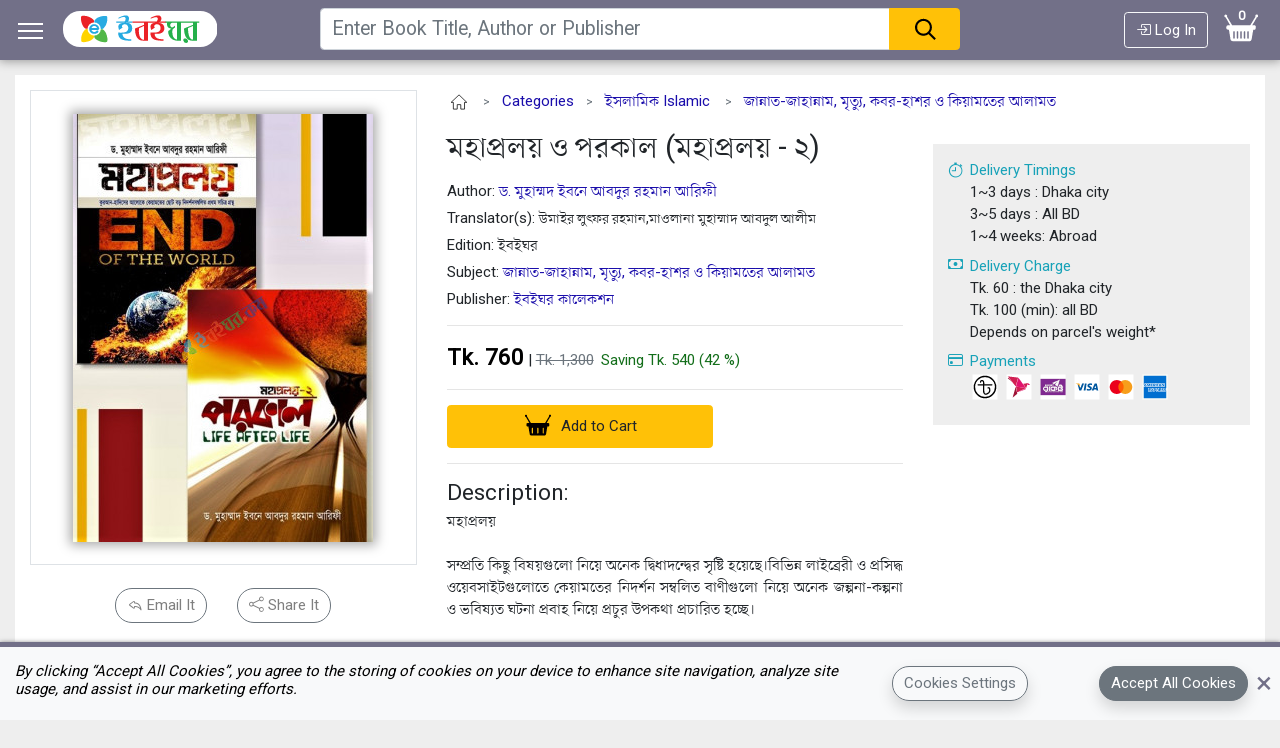

--- FILE ---
content_type: text/html; charset=UTF-8
request_url: https://eboighar.com/booksdetails/54364/%E0%A6%AE%E0%A6%B9%E0%A6%BE%E0%A6%AA%E0%A7%8D%E0%A6%B0%E0%A6%B2%E0%A7%9F-%E0%A6%93-%E0%A6%AA%E0%A6%B0%E0%A6%95%E0%A6%BE%E0%A6%B2-%28%E0%A6%AE%E0%A6%B9%E0%A6%BE%E0%A6%AA%E0%A7%8D%E0%A6%B0%E0%A6%B2%E0%A7%9F---%E0%A7%A8%29
body_size: 42552
content:
<!doctype html>
<html lang="en">
<head>
   <meta charset="utf-8">
   <meta name="viewport" content="width=device-width, initial-scale=1.0">
   <meta http-equiv="X-UA-Compatible" content="IE=edge">
   <meta name="csrf-token" content="RHwKSAlPFudzXBpEcqn4oVWTFLz82Zt29Z3kR4oB" />
   <meta name="theme-color" content="#727088">
   <!-- Global site tag (gtag.js) - Google Analytics -->
   <script async src="https://www.googletagmanager.com/gtag/js?id=UA-83526644-2"></script>
   <script>
       window.dataLayer = window.dataLayer || [];
       function gtag(){dataLayer.push(arguments);}
       gtag('js', new Date());
       gtag('config', 'UA-83526644-2');
   </script>
   <!-- Latest compiled and minified CSS -->
   <link rel="stylesheet" href="https://maxcdn.bootstrapcdn.com/bootstrap/4.5.2/css/bootstrap.min.css">
   <link rel="stylesheet" href="https://fonts.googleapis.com/css?family=Roboto">
   <link rel="stylesheet" href="https://cdn.jsdelivr.net/npm/bootstrap-icons@1.5.0/font/bootstrap-icons.css">
   <title>মহাপ্রলয় ও পরকাল (মহাপ্রলয় - ২) - mohaproloy o porokal mohaproloy 2 | Buy Book Online - অনলাইনে বই কিনুন | eBoighar.com</title>
   <link rel="icon" type="image/gif" href="https://eboighar.com/frontend/assets/images/favicon.png">
   <link rel="manifest" href="https://eboighar.com/frontend/assets/manifest.json">
   <link rel="apple-touch-icon" href="https://eboighar.com/frontend/assets/images/eboighar-logo-192.png">
   <!-- Our Custom CSS -->
    <!-- Our Custom CSS -->
            <link rel="stylesheet" href="https://eboighar.com/frontend/assets/build/css/main.min.css?rel=24">
        <script src="https://ajax.googleapis.com/ajax/libs/jquery/3.5.1/jquery.min.js"></script>
   <script src="https://cdnjs.cloudflare.com/ajax/libs/lazysizes/5.2.2/lazysizes.min.js" async defer></script>
       <link rel="preload" as="image" href="https://eboighar-static.s3.ap-southeast-1.amazonaws.com/static/Books/book_9412022-10-01_1664625742.jpeg" />
    <meta name="robots" content="index, follow, max-snippet:-1, max-image-preview:large, max-video-preview:-1">
    <meta name="description" content="মহাপ্রলয় ও পরকাল (মহাপ্রলয় - ২), , Edition: ইবইঘর, Price: Tk 760.00, Pages:788, Publisher: ইবইঘর কালেকশন, Subject: জান্নাত-জাহান্নাম, মৃত্যু, কবর-হাশর ও কিয়ামতের আলামত, Update Date: Mar 27, 2023"/>
    <link rel="canonical" href="https://eboighar.com/booksdetails/54364"/>
    <link rel="alternate" hreflang="x-default" href="https://eboighar.com/booksdetails/54364/%E0%A6%AE%E0%A6%B9%E0%A6%BE%E0%A6%AA%E0%A7%8D%E0%A6%B0%E0%A6%B2%E0%A7%9F-%E0%A6%93-%E0%A6%AA%E0%A6%B0%E0%A6%95%E0%A6%BE%E0%A6%B2-%28%E0%A6%AE%E0%A6%B9%E0%A6%BE%E0%A6%AA%E0%A7%8D%E0%A6%B0%E0%A6%B2%E0%A7%9F---%E0%A7%A8%29"/>
    <link rel="alternate" hreflang="en" href="https://eboighar.com/en/booksdetails/54364/%E0%A6%AE%E0%A6%B9%E0%A6%BE%E0%A6%AA%E0%A7%8D%E0%A6%B0%E0%A6%B2%E0%A7%9F-%E0%A6%93-%E0%A6%AA%E0%A6%B0%E0%A6%95%E0%A6%BE%E0%A6%B2-%28%E0%A6%AE%E0%A6%B9%E0%A6%BE%E0%A6%AA%E0%A7%8D%E0%A6%B0%E0%A6%B2%E0%A7%9F---%E0%A7%A8%29"/>
    <link rel="alternate" hreflang="bn" href="https://eboighar.com/bn/booksdetails/54364/%E0%A6%AE%E0%A6%B9%E0%A6%BE%E0%A6%AA%E0%A7%8D%E0%A6%B0%E0%A6%B2%E0%A7%9F-%E0%A6%93-%E0%A6%AA%E0%A6%B0%E0%A6%95%E0%A6%BE%E0%A6%B2-%28%E0%A6%AE%E0%A6%B9%E0%A6%BE%E0%A6%AA%E0%A7%8D%E0%A6%B0%E0%A6%B2%E0%A7%9F---%E0%A7%A8%29"/>
    <meta property="fb:app_id" content="297468617701433"/>
    <meta property="og:type" content="book"/>
    <meta property="og:url" content="https://eboighar.com/booksdetails/54364"/>
    <meta property="og:image" content="https://eboighar-static.s3.ap-southeast-1.amazonaws.com/static/Books/book_9412022-10-01_1664625742.jpeg"/>
    <meta property="og:title" content="মহাপ্রলয় ও পরকাল (মহাপ্রলয় - ২) - mohaproloy o porokal mohaproloy 2 | Buy Book Online - অনলাইনে বই কিনুন | eBoighar.com"/>
    <meta property="og:description" content="মহাপ্রলয় ও পরকাল (মহাপ্রলয় - ২), , Edition: ইবইঘর, Price: Tk 760.00, Pages:788, Publisher: ইবইঘর কালেকশন, Subject: জান্নাত-জাহান্নাম, মৃত্যু, কবর-হাশর ও কিয়ামতের আলামত, Update Date: Mar 27, 2023"/>
    <meta property="product:brand" content="ইবইঘর কালেকশন">
    <meta property="product:price:amount" content="760.00">
    <meta property="product:condition" content="new">
    <meta property="product:price:currency" content="BDT">
    <meta property="product:retailer_item_id" content="54364">

    <script id="page_json" type="application/ld+json">
    [{
        "@context": "https://schema.org",
        "@type": "Book",
        "name": "মহাপ্রলয় ও পরকাল (মহাপ্রলয় - ২)",
        "author": {
            "@type": "Person",
            "name": ""
        },
        "url": "https://eboighar.com/booksdetails/54364",
        "workExample": [{
            "@type": "Book",
            "isbn": "9789849001149",
            "bookEdition": "ইবইঘর",
            "numberOfPages": "788",
            "inLanguage": "বাংলা + আরবি",
            "image":"https://eboighar-static.s3.ap-southeast-1.amazonaws.com/static/Books/book_9412022-10-01_1664625742.jpeg",
            "keywords" : "মহাপ্রলয় ও পরকাল (মহাপ্রলয় - ২) mohaproloy o porokal mohaproloy 2",
            "abstract" : "মহাপ্রলয়

সম্প্রতি কিছু বিষয়গুলো নিয়ে অনেক দ্বিধাদন্দ্বের সৃষ্টি হয়েছ",
            "potentialAction": {
                "@type": "ReadAction",
                "target": {
                    "@type": "EntryPoint",
                    "urlTemplate": "https://eboighar.com/booksdetails/54364",
                    "actionPlatform": [
                        "http://schema.org/DesktopWebPlatform",
                        "http://schema.org/IOSPlatform",
                        "http://schema.org/AndroidPlatform"
                    ]
                },
                "expectsAcceptanceOf": {
                    "@type": "Offer",
                    "Price": 760.00,
                    "priceCurrency": "BDT",
                    "eligibleRegion": {
                        "@type": "Country",
                        "name": "BD"
                    },
                    "availability": "https://schema.org/InStock"
                }
            },
            "publisher": {
                "@type": "Thing",
                "name" : "ইবইঘর কালেকশন"
            }

        }]
    }]



    </script>
    
    <script type="text/javascript">
        
        window.addEventListener("pageshow", function (event) {
            
            if (event.persisted) {

                location.reload();
            }
        });

    </script>
    


</head>

<body style="margin: 0 auto !important; float: none !important">

    <div class="container-fluid mycontent">
        <div class="modal left fade" id="navsidebarModal" tabindex="-1" role="dialog" aria-labelledby="navsidebarModalLabel">
    <div class="modal-dialog modal-dialog-scrollable modal-dialog-centered mh-100 p-0" role="document">
        <div class="modal-content h-100">
            <div class="modal-header theme-background d-flex align-items-center rounded-0 py-0 shadow">
                <a class="px-3 text-white lead w-100 h-100 py-4" href="https://eboighar.com"><i
                        class="bi bi-house mr-4 lead"></i>Home</a>
                <button type="button" class="close" data-dismiss="modal" aria-label="Close">
                    <i class="bi bi-x-circle text-white h1"></i>
                </button>
            </div>
            <div class="modal-body d-flex flex-column">
                
                <a class="mx-3 py-2 lead border-bottom" href="https://eboighar.com/login">
                    <div class="mr-3 svg-icons svg-login-32x32"></div> Log In
                </a>
                <a class="mx-3 py-2 border-top lead" href="https://eboighar.com/categories">
                    <div class="mr-3 svg-icons svg-categories-32x32"></div> Categories
                </a>
                <a class="mx-3 py-2 lead" href="https://eboighar.com/authors">
                    <div class="mr-3 svg-icons svg-authors-32x32"></div> Authors
                </a>
                <a class="mx-3 py-2 lead" href="https://eboighar.com/publishers">
                    <div class="mr-3 svg-icons svg-publishers-32x32"></div> Publishers
                </a>
                <a class="mx-3 py-2 lead" href="https://eboighar.com/popular-booklists/4">
                    <div class="mr-3 svg-icons svg-popular-books-32x32"></div> Popular Books
                </a>
                <a class="mx-3 py-2 lead" href="https://eboighar.com/find-my-books">
                    <div class="mr-3 svg-icons svg-find-my-books-32x32"></div> Find My Books
                </a>
                <a class="mx-3 py-2 border-top lead" href="https://eboighar.com/stationeries">
                    <div class="mr-3 svg-icons svg-stationery-32x32"></div> Stationeries
                </a>
                <a class="mx-3 py-2 lead" href="https://eboighar.com/print-and-bind">
                    <div class="mr-3 svg-icons svg-print-bind-32x32"></div> Print &amp; Bind
                </a>
                <a class="mx-3 py-2 border-bottom lead" href="https://eboighar.com/item/21">
                    <div class="mr-3 svg-icons svg-apron-32x32"></div> Aprons
                </a>
                <a class="mx-3 py-2 border-bottom lead" href="https://eboighar.com/cart">
                    <div class="mr-3 svg-icons svg-cart-books-32x32"></div> Cart
                </a>
                <a class="mx-3 py-2 lead" href="https://eboighar.com/order-history">
                    <div class="mr-3 svg-icons svg-order-history-32x32"></div> Order History
                </a>
                <a class="mx-3 py-2 lead" href="https://eboighar.com/enter-trxid">
                    <div class="mr-3 svg-icons svg-cash-32x32"></div> Enter TrxID
                </a>
                <a class="mx-3 py-2 lead" href="https://eboighar.com/corporateorder">
                    <div class="mr-3 svg-icons svg-corporate-relationship-32x32"></div> Corporate Orders
                </a>
                <a class="mx-3 py-2 lead" href="https://eboighar.com/contactus">
                    <div class="mr-3 svg-icons svg-contact-us-32x32"></div> Contact Us
                </a>
            </div>
            <div class="modal-footer justify-content-start shadow d-flex flex-row align-items-center">
                <i class="bi bi-translate text-info mx-3 lead"></i>
                                                            <button data-locale="en"
                                onclick="window.location.href = 'https://eboighar.com/en/booksdetails/54364/%E0%A6%AE%E0%A6%B9%E0%A6%BE%E0%A6%AA%E0%A7%8D%E0%A6%B0%E0%A6%B2%E0%A7%9F-%E0%A6%93-%E0%A6%AA%E0%A6%B0%E0%A6%95%E0%A6%BE%E0%A6%B2-%28%E0%A6%AE%E0%A6%B9%E0%A6%BE%E0%A6%AA%E0%A7%8D%E0%A6%B0%E0%A6%B2%E0%A7%9F---%E0%A7%A8%29';"
                                class="mr-3 lead btn btn-dark rounded-pill">
                            English
                        </button>
                                                                                <button data-locale="bn"
                                onclick="window.location.href = 'https://eboighar.com/bn/booksdetails/54364/%E0%A6%AE%E0%A6%B9%E0%A6%BE%E0%A6%AA%E0%A7%8D%E0%A6%B0%E0%A6%B2%E0%A7%9F-%E0%A6%93-%E0%A6%AA%E0%A6%B0%E0%A6%95%E0%A6%BE%E0%A6%B2-%28%E0%A6%AE%E0%A6%B9%E0%A6%BE%E0%A6%AA%E0%A7%8D%E0%A6%B0%E0%A6%B2%E0%A7%9F---%E0%A7%A8%29';"
                                class="mr-3 lead btn btn-outline-dark rounded-pill">
                            বাংলা
                        </button>
                                                </div>
        </div>
    </div>
</div>
        <div style="width:100%;margin: auto; padding:0;">
            <div class="row">
<nav class="navbar navbar-expand-lg navbar-light theme-background w-100 d-flex justify-content-between ckhide navbar-positioning navbar-shadow" style="margin: 0!important;z-index:999; height:4rem;">
	<div class="mx-0">
		<button type="button" id="sidebarCollapse" class="btn btn-info float-left" data-toggle="modal" data-target="#navsidebarModal" style="font-size: 28px;margin-bottom: -1px; background-color: transparent!important; border-color:transparent!important;" title="Menu button" tabindex="0">
			<span class="bar1"></span>
			<span class="bar2"></span>
			<span class="bar3"></span>
		</button>
        <button type="button" id="back_button_navbar" class="float-left d-none" onClick="window.history.go(-1); return false;" style="font-size: 14px;margin-bottom: -1px; background-color: transparent!important; border-color:transparent!important;" title="Back button" tabindex="0">
			<img src="data:image/svg+xml;charset=UTF-8, %3Csvg width='30' height='30' version='1.1' viewBox='0 0 8.5333333 8.5333333' xmlns='http://www.w3.org/2000/svg'%3E%3Cpath d='m1.0666668 4.2671775c6.3999997 7e-7 6.3999997 7e-7 6.3999997 7e-7' fill='none' stroke='%23fff' stroke-width='.5333333'/%3E%3Cpath d='m1.2552286 4.1891275 3.0169894-3.0169882' fill='none' stroke='%23fff' stroke-width='.5333333'/%3E%3Cpath d='m4.2722167 7.3611941-3.0169881-3.0169895' fill='none' stroke='%23fff' stroke-width='.5333333'/%3E%3C/svg%3E%0A" style="width:30px;height:auto;"/>
		</button>
		<a id="home_link_navbar" class="float-left px-2" href="https://eboighar.com" tabindex="0">
			<img class="d-none d-lg-block" style="height: 36px;width:auto;" src="https://eboighar.com/frontend/assets/images/logo.svg" alt="eBoighar.com Logo"/>
            <img class="d-block d-lg-none" style="height: 36px;width:auto;" src="data:image/svg+xml;charset=UTF-8, %3Csvg width='30' height='30' version='1.1' viewBox='0 0 8 8' xmlns='http://www.w3.org/2000/svg'%3E%3Crect y='9.9999997e-6' width='8' height='8' ry='1.1071981' fill='%23fff' fill-rule='evenodd'/%3E%3Cpath d='m4.050552 2.1791539c0.2507301-0.8344539 2.5836915-1.4488538 2.8337847-0.8885612 0 0 0.2606649 1.3669947-0.7631422 2.5001198-1.0925992 0.8691276-2.4478738-0.6802609-2.0706425-1.6115586z' fill='%2329abe2' stroke-width='.26458335'/%3E%3Cpath d='m2.1382903 3.936356s-0.8201605-0.2786148-1.0590333-1.9904777c0 0-0.0875369-0.7724628 0.1990236-0.8522449 0 0 1.3695436-0.24672258 2.4922694 0.7883602 0.8071531 1.1051669-0.7199119 2.227686-1.6322597 2.0543624z' fill='%23eb2227' stroke-width='.26458335'/%3E%3Cpath d='m5.838961 4.0686622s0.8228048 0.27047 1.0791536 1.9794874c0 0 0.095197 0.7717746-0.1905923 0.8542124 0 0-1.3670904 0.2608547-2.5003095-0.7631422-0.7921278-1.0669763 0.6635846-2.3199316 1.6117482-2.0705576z' fill='%2351b748' stroke-width='.26458335'/%3E%3Cpath d='m3.9446614 5.8274197s-0.237794 0.8245717-1.9474988 1.0805285c0 0-0.771383 0.095788-0.8537259-0.1901911 0 0-0.26085484-1.366899 0.7630366-2.5002247 0.7654544-0.8283198 2.3485568 0.5582292 2.0381881 1.6098873z' fill='%23ffd400' stroke-width='.26458335'/%3E%3Cellipse cx='4' cy='4' rx='1.4666666' ry='1.4666667' fill='%23fff' fill-rule='evenodd' opacity='1'/%3E%3Cpath d='m4.0051538 2.9151307c-0.6115242 6.65e-5 -1.107213 0.4858104-1.107167 1.0849474 3.99e-5 0.5991448 0.4958159 1.0848178 1.107351 1.0847912 0.3891333-3.325e-4 0.9375009-0.2019893 0.9419502-0.5160595-0.0451076-0.3056669-0.3739721-0.2853327-0.4115885-0.1903057-0.3396229 0.4627492-0.9937301 0.3383416-1.150715-0.1796571h1.4239641c0.2910964-0.0192193 0.2982087-0.1990947 0.2918001-0.3580242-0.0786026-0.5237493-0.5391985-0.9257575-1.0955949-0.9256921zm0.6204618 0.8860223h-1.2411246c0.2663662-0.6444135 1.0100084-0.6075802 1.2411246 0z' fill='%2324aae0' fill-rule='evenodd' stroke-width='1'/%3E%3C/svg%3E%0A" alt="eBoighar.com logo small"/>
		</a>
    </div>

<div id="search_at_div_app_bar" class="col-xs-12 px-0 col-sm-6 search-positioning">
    <form class="w-100 px-2 px-md-0" action="https://eboighar.com/search">
        <div class="input-group">
            <input type="text" name="term" id="term" value="" class="form-control amber-border dropdown-toggle term" placeholder="Enter Book Title, Author or Publisher" autocomplete="off" aria-label="Search"  aria-haspopup="true" aria-expanded="false">
            <div class="input-group-append">
                <button type="submit" class="btn btn-warning w-100 px-4 rounded-right">
                    <img src="data:image/svg+xml;charset=UTF-8, %3Csvg width='24' height='24' version='1.1' viewBox='0 0 6 6' xmlns='http://www.w3.org/2000/svg'%3E%3Cpath d='m2.6171869 0.45888c-1.1658689 0-2.1171869 0.94936-2.1171869 2.11523s0.951318 2.11719 2.1171869 2.11719c1.1658688 0 2.1152344-0.95132 2.1152344-2.11719s-0.9493656-2.11523-2.1152344-2.11523zm0 0.52929c0.8798859 0 1.5859375 0.70606 1.5859375 1.58594 0 0.87989-0.7060516 1.58789-1.5859375 1.58789s-1.5878906-0.708-1.5878906-1.58789c0-0.87988 0.7080047-1.58594 1.5878906-1.58594z' color='%23000000' fill-rule='evenodd'/%3E%3Cpath d='m4.0490418 3.69201 1.6837979 1.6838-0.3741726 0.37419-1.6837979-1.68381z' fill-rule='evenodd'/%3E%3C/svg%3E">
                </button>
            </div>
        </div>
        <div id="div_sresult" class="sresult col-12 rounded shadow">
        </div>
    </form>
</div>
    <div class="d-flex flex-row align-items-center my-auto">
		                 <a id="login_link_navbar" class="border-light text-white btn btn-outline-info" href="https://eboighar.com/login" tabindex="0"><i class="bi bi-box-arrow-in-right"></i> Log In</a>
               		<a id="cart_link_navbar" class="myCart d-flex flex-column align-items-center" href="https://eboighar.com/cart" tabindex="0">
                <span class="badge badge-warning" id="lblCartCount" style="position:relative; top:9px;">0</span>
                <img class="px-3" style="height: 30px;width:auto;" src="data:image/svg+xml;charset=UTF-8, %3Csvg enable-background='new 0 0 42.75 35.75' version='1.1' viewBox='0 0 42.75 35.75' xmlns='http://www.w3.org/2000/svg'%3E%3Cpath d='m34.646 14.541c1.764 0 3.562-0.279 4.013 1.118 0.464 1.441 0.052 3.866-0.987 4.209-0.523 0.173-1.063 9e-3 -1.841 0.065-0.671 3.151-1.039 5.81-1.578 9.076-0.358 2.167-0.45 4.401-2.762 4.67-1.543 0.178-3.313 0-5.063 0h-10.129c-3.003 0-6.233 0.456-7.168-1.447-0.396-0.808-0.425-2.039-0.592-3.025-0.526-3.114-1.039-6.019-1.513-9.207-0.099 0-0.709-4e-3 -0.803-0.011-3.572-0.265-2.776-5.424 0-5.448h2.202c-1.517-3.043-3.609-6.081-5.262-9.207-1.998-0.07-2.108-3.059-0.395-3.419 1.303-0.275 2.628 0.987 1.974 2.367 2.001 3.435 3.989 6.884 6.05 10.259 6.713 0.141 14.886 0.027 21.487 0.066 2.133-3.325 4.043-6.873 6.115-10.26-0.485-1.211 0.151-2.408 1.185-2.564 2.256-0.342 2.776 3.056 0.526 3.354-1.764 3.189-3.687 6.221-5.459 9.404zm-20.778 7.897c0-0.437-0.354-0.791-0.789-0.791h-0.132c-0.436 0-0.79 0.354-0.79 0.791v7.432c0 0.436 0.354 0.79 0.79 0.79h0.132c0.436 0 0.789-0.354 0.789-0.79v-7.432zm4.157 0c0-0.437-0.353-0.791-0.789-0.791h-0.132c-0.436 0-0.789 0.354-0.789 0.791v7.432c0 0.436 0.354 0.79 0.789 0.79h0.132c0.436 0 0.789-0.354 0.789-0.79v-7.432zm4.159 0c0-0.437-0.354-0.791-0.79-0.791h-0.132c-0.436 0-0.789 0.354-0.789 0.791v7.432c0 0.436 0.353 0.79 0.789 0.79h0.132c0.436 0 0.79-0.354 0.79-0.79v-7.432zm4.156 0c0-0.437-0.354-0.791-0.79-0.791h-0.131c-0.437 0-0.79 0.354-0.79 0.791v7.432c0 0.436 0.354 0.79 0.79 0.79h0.131c0.437 0 0.79-0.354 0.79-0.79v-7.432zm4.158 0c0-0.437-0.354-0.791-0.789-0.791h-0.131c-0.436 0-0.79 0.354-0.79 0.791v7.432c0 0.436 0.354 0.79 0.79 0.79h0.131c0.436 0 0.789-0.354 0.789-0.79v-7.432z' fill='%23fff'/%3E%3C/svg%3E%0A" alt="Cart at eBoighar.com"/>
    		</a>
	</div>
</nav>
</div>
<div id="search_xs_bg" class="row d-block d-sm-none theme-background" style="box-shadow: 0 4px 6px -3px #9c9c9c;z-index:999; height:4rem;">
<!-- bg for search in xs -->
</div>
<div id="top_spacer" class="top-spacer-display" style="height:4rem;"></div>

<a id="cart-n-badge" class="mr-10 p-3 rounded-circle shadow text-center d-none" href="https://eboighar.com/cart" style="position:fixed;top:1rem;right:1rem;z-index:100000;background-color:#e22929b3; height:5rem !important; width:5rem !important;" data-show="">
      <span class="text-white bg-none p-1 font-weight-bold" id="badge-n-count" style="text-align: center">0</span>
      <img style="margin-top: -16px;height: 30px;width:auto;" class="lazyload" data-src="https://eboighar.com/frontend/assets/images/svg/cart-white.svg" alt="My Cart at eBoighar.com" />
</a>


<script>

    function logout(){
      var msg="Are you sure you want to Logout?";
      if(confirm(msg)){
         window.location.href="https://eboighar.com/logout";
      }
    }

    function golastpage(){
       window.history.go(-1);
      return false;
    }


    $(".myCart").click(function(){
    	window.location.href='https://eboighar.com/cart';        // new cart for otplogin
    });

    function myFunction(x) {
        x.classList.toggle("change");
    }

    
    $('#term').on('keyup', function() {
        if($('#term').val()!=''){
            ajax_search_at_keyup($('#term').val());
        }else{
            $(".sresult").hide();
        }
    });

    function ajax_search_at_keyup(x){
        if(x!='')
        {
            $.ajax({
                url: updateQueryStringParameter2("https://eboighar.com/ajx_search", "term", x),
                type: "get",
                success: function (response) {
                    $('.sresult').html(response);
                    $('.sresult').show();
                },
                error: function(jqXHR, textStatus, errorThrown) {
                    console.log(textStatus, errorThrown);
                    $('.sresult').hide();
                }
            });
        }else{
            $('.sresult').hide();
        }
    }

    $(document).on('click', function (e) {
        if($(".sresult").css("display")!=="none"){

            if(e.target.id==="term"){
                return;
            }
            if ($(e.target).closest(".sresult").length === 0) {
                $(".sresult").hide();
    		}
        }
    });

    // handle back press and dismiss modal
    $(document).ready(function(){
        $(document).on('show.bs.modal', 'div.modal', function() {
            var modal = this;
            window.location.hash = modal.id;
            window.onhashchange = function() {
                if (!location.hash){
                    $(modal).modal('hide');
                }
            }
        });
        $(document).on('hidden.bs.modal', 'div.modal', function() {
            var hash = this.id;
            history.replaceState('', document.title, window.location.pathname);
        });
        // when close button clicked simulate back
        $(document).on('click', 'div.modal button.close', function(){
            window.history.back();
        })
        // when esc pressed when modal open simulate back
        $(document).on('keyup', 'div.modal', function(e) {
            if (e.keyCode === 27){
                window.history.back();
            }
        });
    });
</script>
    	    
        <div id="sizer" data-orientation="">
        <div class="d-block d-sm-none d-md-none d-lg-none d-xl-none" data-size="xs"></div>
        <div class="d-none d-sm-block d-md-none d-lg-none d-xl-none" data-size="sm"></div>
        <div class="d-none d-sm-none d-md-block d-lg-none d-xl-none" data-size="md"></div>
        <div class="d-none d-sm-none d-md-none d-lg-block d-xl-none" data-size="lg"></div>
        <div class="d-none d-sm-none d-md-none d-lg-none d-xl-block" data-size="xl"></div>
    </div>



    <div id="bdls" class="row mycontent mt-3 px-0 px-lg-3">
        <div class="col-12 mx-0 mb-1 bg-white">
            <div class="row">
                <div id="hero_image_n_controls" class="col-12 col-sm-4 flex-column d-flex justify-content-center py-3">
                    <div id="hero_item" class="d-flex justify-content-center border pt-2 pb-4 mb-1 mb-sm-4">
                                                <div>
                            <img class="mt-3 hero-img-dimension" style="box-shadow: 0 0 11px 3px #00000059;"
                                 tabindex="0"
                                 alt="মহাপ্রলয় ও পরকাল (মহাপ্রলয় - ২)"
                                 src="https://eboighar-static.s3.ap-southeast-1.amazonaws.com/static/Books/book_9412022-10-01_1664625742.jpeg"
                                 onerror="this.onerror=null;this.src='https://eboighar.com/frontend/assets/images/default/275/no-image.png';"/>
                        </div>
                        
                    </div>

                    <div class="d-flex justify-content-center">

                        <a class="mr-3 btn btn-outline-secondary rounded-pill text-black-50" data-toggle="modal"
                           data-target="#shareModaldesk"
                           data-backdrop="true" data-keyboard="true" title="share by email" tabindex="0">
                            <i class="bi bi-reply"></i> Email It</a>

                        <a href="http://www.facebook.com/sharer/sharer.php?s=100&t=মহাপ্রলয় ও পরকাল (মহাপ্রলয় - ২)&u=https://eboighar.com/booksdetails/54364/%E0%A6%AE%E0%A6%B9%E0%A6%BE%E0%A6%AA%E0%A7%8D%E0%A6%B0%E0%A6%B2%E0%A7%9F-%E0%A6%93-%E0%A6%AA%E0%A6%B0%E0%A6%95%E0%A6%BE%E0%A6%B2-%28%E0%A6%AE%E0%A6%B9%E0%A6%BE%E0%A6%AA%E0%A7%8D%E0%A6%B0%E0%A6%B2%E0%A7%9F---%E0%A7%A8%29"
                           onclick="return openUrlOnWindowFromAnchorTagHref(this);"
                           class="ml-3 btn btn-outline-secondary rounded-pill text-black-50"
                           title="share on facebook.com"><i class="bi bi-share"></i> Share It</a>
                    </div>


                </div>


                <div id="div_item_details" class="col-12 col-sm-8 flex-column py-3">

                    <div class="text-muted d-none d-sm-block mb-3">
                                                    <small>
                                <a href="https://eboighar.com"><img style="width:24px;"
                                                                   src="data:image/svg+xml;charset=UTF-8, %3Csvg fill='none' version='1.1' viewBox='0 0 32 32' xmlns='http://www.w3.org/2000/svg'%3E%3Cpath d='m5.4999245 16.499985h2.9593064l0.039991 9h5.1587911v-6h4.678903l0.07998 6h4.958838l-0.03999-9h3.039288l-10.317582-9.9999891z' fill='none' stroke='%23000' stroke-linejoin='round' stroke-width='1px'/%3E%3C/svg%3E%0A"
                                                                   alt="link to eBoighar home"/></a>&nbsp;&nbsp;&nbsp;&nbsp;&gt;&nbsp;&nbsp;&nbsp;&nbsp;<a
                                    class="" href="https://eboighar.com/categories">Categories</a>&nbsp;&nbsp;&nbsp;&nbsp;&gt;&nbsp;&nbsp;&nbsp;&nbsp;<a
                                    href="https://eboighar.com/subcategories/14/196/%E0%A6%87%E0%A6%B8%E0%A6%B2%E0%A6%BE%E0%A6%AE%E0%A6%BF%E0%A6%95-Islamic">ইসলামিক Islamic</a>                                     &nbsp;&nbsp;&nbsp;&nbsp;&gt;&nbsp;&nbsp;&nbsp;&nbsp;<a
                                        href="https://eboighar.com/category/14/196/2382/%E0%A6%87%E0%A6%B8%E0%A6%B2%E0%A6%BE%E0%A6%AE%E0%A6%BF%E0%A6%95-Islamic/%E0%A6%9C%E0%A6%BE%E0%A6%A8%E0%A7%8D%E0%A6%A8%E0%A6%BE%E0%A6%A4-%E0%A6%9C%E0%A6%BE%E0%A6%B9%E0%A6%BE%E0%A6%A8%E0%A7%8D%E0%A6%A8%E0%A6%BE%E0%A6%AE%2C-%E0%A6%AE%E0%A7%83%E0%A6%A4%E0%A7%8D%E0%A6%AF%E0%A7%81%2C-%E0%A6%95%E0%A6%AC%E0%A6%B0-%E0%A6%B9%E0%A6%BE%E0%A6%B6%E0%A6%B0-%E0%A6%93-%E0%A6%95%E0%A6%BF%E0%A7%9F%E0%A6%BE%E0%A6%AE%E0%A6%A4%E0%A7%87%E0%A6%B0-%E0%A6%86%E0%A6%B2%E0%A6%BE%E0%A6%AE%E0%A6%A4">জান্নাত-জাহান্নাম, মৃত্যু, কবর-হাশর ও কিয়ামতের আলামত</a>                             </small>
                                            </div>

                    <div class="row">
                        <div class="col-12 col-xl-7 product_meta">
                            <h1 class="left mb-3"
                                tabindex="0">মহাপ্রলয় ও পরকাল (মহাপ্রলয় - ২)  </h1>
                            <div class="author left ">

                                                                <span>Author: </span>
                                                                <a href="https://eboighar.com/author/14751/%E0%A6%A1.-%E0%A6%AE%E0%A7%81%E0%A6%B9%E0%A6%BE%E0%A6%AE%E0%A7%8D%E0%A6%AE%E0%A6%A6-%E0%A6%87%E0%A6%AC%E0%A6%A8%E0%A7%87-%E0%A6%86%E0%A6%AC%E0%A6%A6%E0%A7%81%E0%A6%B0-%E0%A6%B0%E0%A6%B9%E0%A6%AE%E0%A6%BE%E0%A6%A8-%E0%A6%86%E0%A6%B0%E0%A6%BF%E0%A6%AB%E0%A7%80">ড. মুহাম্মদ ইবনে আবদুর রহমান আরিফী</a>
                                
                            </div>


                                                            <div class="author left ">
                                    <span>Translator(s): </span>
                                    উমাইর লুৎফর রহমান,মাওলানা মুহাম্মাদ আবদুল আলীম
                                </div>
                            
                                                        <div class="author left">
                                <span>Edition: ইবইঘর</span>
                            </div>
                                                        <div class="author left">
                                <span>Subject: </span>
                                <a href="https://eboighar.com/category/14/196/2382/%E0%A6%87%E0%A6%B8%E0%A6%B2%E0%A6%BE%E0%A6%AE%E0%A6%BF%E0%A6%95-Islamic/%E0%A6%9C%E0%A6%BE%E0%A6%A8%E0%A7%8D%E0%A6%A8%E0%A6%BE%E0%A6%A4-%E0%A6%9C%E0%A6%BE%E0%A6%B9%E0%A6%BE%E0%A6%A8%E0%A7%8D%E0%A6%A8%E0%A6%BE%E0%A6%AE%2C-%E0%A6%AE%E0%A7%83%E0%A6%A4%E0%A7%8D%E0%A6%AF%E0%A7%81%2C-%E0%A6%95%E0%A6%AC%E0%A6%B0-%E0%A6%B9%E0%A6%BE%E0%A6%B6%E0%A6%B0-%E0%A6%93-%E0%A6%95%E0%A6%BF%E0%A7%9F%E0%A6%BE%E0%A6%AE%E0%A6%A4%E0%A7%87%E0%A6%B0-%E0%A6%86%E0%A6%B2%E0%A6%BE%E0%A6%AE%E0%A6%A4">জান্নাত-জাহান্নাম, মৃত্যু, কবর-হাশর ও কিয়ামতের আলামত</a>
                            </div>
                                                        <div class="author left">
                                <span>Publisher: </span>
                                <a href="https://eboighar.com/publisher/2241/%E0%A6%87%E0%A6%AC%E0%A6%87%E0%A6%98%E0%A6%B0-%E0%A6%95%E0%A6%BE%E0%A6%B2%E0%A7%87%E0%A6%95%E0%A6%B6%E0%A6%A8">ইবইঘর কালেকশন</a>
                            </div>
                            

                            <hr>

                            <div class="row mx-0 justify-content-center justify-content-sm-start">
                                <input class="pull-left" id="price" type="radio" checked="checked"
                                       style="display: none;" value="2" name="book_price"
                                       wtx-context="017E5F44-F2E3-4DE0-8265-2F77C5679211">
                                <div class="book-price-d my-auto w-auto" title="Price For Original Book">
                                                                        <font class="price_text" tabindex="0">                                        Tk. 760</font> <small
                                        style="font-size: 14px;color: #000;"></small>
                                    <input type="hidden" name="org_price" id="org_price" value="1300.00">
                                    
                                                                            | <font class="text-muted"><s class="text-muted"
                                                                      tabindex="0">Tk. 1,300</s>
                                        </font>
                                    
                                                                            <font class="mx-1" style="color:#136E1A" tabindex="0">
                                            Saving Tk. 540 (42 %)</font>
                                        <br/>
                                    
                                </div>

                            </div>


                            <hr class="d-none d-md-block">
                            <div id="div_add_to_cart_desktop" class="d-none d-sm-block row mx-0 mb-2">


                                                                    <button class="btn btn-warning  rounded col-6 col-xl-7 btn-md"
                                            onclick="product_to_cart('2','1', '54364', 'book_9412022-10-01_1664625742.jpeg', '760.00');">
                                        <img class="navbar-icon-image-size mr-1"
                                             src="https://eboighar.com/frontend/assets/images/svg/cart-dark.svg"
                                             alt="My Cart at eBoighar.com"/>
                                        Add to Cart
                                    </button>
                                                            </div>

                            <hr>
                                                                                            <div class="Description mb-1 mt-3" style="text-align:justify">
                                    <h4 tabindex="0" class="mb-1">Description:</h4>
                                    <div style="font-size: 14px;" class="pb-2 mb-2">
                                        <div tabindex="0">মহাপ্রলয়<br />
<br />
সম্প্রতি কিছু বিষয়গুলো নিয়ে অনেক দ্বিধাদন্দ্বের সৃষ্টি হয়েছে।বিভিন্ন লাইব্রেরী ও প্রসিদ্ধ ওয়েবসাইটগুলোতে কেয়ামতের নিদর্শন সম্বলিত বাণীগুলো নিয়ে অনেক জল্পনা-কল্পনা ও ভবিষ্যত ঘটনা প্রবাহ নিয়ে প্রচুর উপকথা প্রচারিত হচ্ছে।<br />
<br />
মুসলমানদের সামাজিক পরিস্থিতি যতই দুরবস্থার দিকে যাচ্ছে, সাধারণ মানুষ ততই উত্তরণের পথ খুঁজতে মনোনিবেশ করছে।<br />
এর-ই ফলে কখনো –“ইমাম মাহদীর আবির্ভাব হয়ে গেছে”, কখনো “ইহুদী খ্রিস্টানদের বিরুদ্ধে বহুল প্রতীক্ষিত যুদ্ধ কাছিয়ে গেছে”, ক
                                                                                            <span id="dots">...</span>
                                                <span id="more" class="d-none" tabindex="0">নো “প্রাচ্যে বা প্রাশ চাত্যে বড় ধরণের ভূমিধ্বস ঘটেছে” ইত্যাদি শোনা যাচ্ছে।<br />
<br />
পরকাল (মহাপ্রলয় - ২)<br />
<br />
মৃত্যুর পর আমাদের গন্তব্য কোথায়? আমরা কবরে যাব, অতঃপর পুনরুত্থিত হব, হাশর কায়েম হবে, আল্লাহর কাছে আমাদের কৃতকর্মের জবাব দিতে হবে… ইত্যাদি।<br />
<br />
কিন্তু জ্ঞানশূন্য বস্তুবাদী নাস্তিক সম্প্রদায়ের অপযুক্তির বেড়াজালে আবদ্ধ হয়ে কেউ কেউ পরকালের ব্যাপারে সংশয়ে পতিত হচ্ছেন। অনেকটা এমন যে, বিশ্বাস করি… বিশ্বাস করি না।<br />
<br />
এমন অসংখ্য যুবক রয়েছে যারা এ মরণ ব্যধিতে আক্রান্ত। ফেতনা ফাসাদ এবং দ্বীন নিয়ে অবহেলার এ যুগে শত্রুদের আক্রমণের শিকার হয়ে অগণিত মানুষ আজ এ কঠিন ব্যাথায় জর্জরিত। পরকা সম্পর্কে আমাদের মাঝে সঠিক জ্ঞান না থাকাটা এই সংশয়ের পেছনে একটা বড় ভূমিকা পালন করে।<br />
<br />
মহাপ্রলয়<br />
Author: ড. মুহাম্মদ ইবনে আবদুর রহমান আরিফী<br />
Translator(s): উমাইর লুৎফর রহমান<br />
Edition : প্রথম প্রকাশ ২০১৫<br />
ISBN : 9789849001149<br />
Pages : 292<br />
<br />
পরকাল (মহাপ্রলয় - ২)<br />
Author: ড. মুহাম্মদ ইবনে আবদুর রহমান আরিফী<br />
Translator(s): মাওলানা মুহাম্মাদ আবদুল আলীম<br />
Edition : প্রথম প্রকাশ ২০১৬<br />
ISBN : 987984812124<br />
Pages : 496
                             </span>
                                            
                                        </div>
                                                                                    <button onclick="myFunction1('1')" id="loadMoreBtn" tabindex="0"
                                                    class="btn btn-outline-primary btn-sm float-right mt-2 mb-2">
                                                Read more
                                            </button>
                                                                            </div>


                                </div>

                        
                                                <!-- end of big if php -->
                        </div>
                        <div class="col-12 col-xl-5 rounded p-0 p-md-3">
                            <div class="bg_div_thrid_priority p-3 p-md-3">
                                <!-- <dl> -->
                                    <div tabindex="0" class="text-info">
                                        <i class="bi bi-stopwatch text-info mr-2"></i>Delivery Timings
                                    </div>

                                    <p class="pl-4 mb-2">
                                        1~3 days : Dhaka city<br>
                                        3~5 days : All BD<br>
                                        1~4 weeks: Abroad
                                    </p>
                                    <div tabindex="0" class="text-info">
                                        <i class="bi bi-cash text-info mr-2"></i>Delivery Charge
                                    </div>

                                    <p class="pl-4 mb-2">
                                        Tk. 60 : the Dhaka city
                                        <br>
                                        Tk. 100 (min): all BD
                                        <br>
                                        Depends on parcel&#039;s weight*
                                    </p>
                                    <div tabindex="0" class="text-info">
                                        <i class="bi bi-credit-card text-info mr-2"></i>Payments
                                    </div>

                                    <p class="pl-4 mb-2">
                                        <img loading="lazy" class="payment-icon-size-at-footer"
                                             src="https://eboighar.com/frontend/assets/images/payment/cod.svg"
                                             alt="cash on delivery">
                                        <img loading="lazy" class="payment-icon-size-at-footer"
                                             src="https://eboighar.com/frontend/assets/images/payment/bkash_logo.svg"
                                             alt="bkash logo">
                                        <img loading="lazy" class="payment-icon-size-at-footer"
                                             src="https://eboighar.com/frontend/assets/images/payment/rocket_logo.png"
                                             alt="rocket logo">
                                                                                    <img loading="lazy" class="payment-icon-size-at-footer"
                                                 src="https://eboighar.com/frontend/assets/images/payment/visa_logo.svg"
                                                 alt="visa logo">
                                            <img loading="lazy" class="payment-icon-size-at-footer"
                                                 src="https://eboighar.com/frontend/assets/images/payment/mastercard_logo.svg"
                                                 alt="mastercard logo">
                                            <img loading="lazy" class="payment-icon-size-at-footer"
                                                 src="https://eboighar.com/frontend/assets/images/payment/amex_logo.svg"
                                                 alt="amex logo">
                                                                            </p>
                                <!-- </dl> -->
                            </div>
                        </div>
                    </div>

                    <div class="mt-2 mb-3">
                        <nav>
                            <div class="nav nav-tabs" id="nav-tab" role="tablist">
                                <a class="nav-item nav-link active" id="nav-home-tab" data-toggle="tab" href="#nav-home"
                                   role="tab" aria-controls="nav-home" aria-selected="true" tabindex="0"><h3>
                                        Specification</h3></a>
                                                                    <a class="nav-item nav-link" id="nav-spec-tab" data-toggle="tab" href="#nav-spec"
                                       role="tab" aria-controls="nav-spec" aria-selected="false" tabindex="0"><h3>
                                            Author Bio</h3></a>
                                                            </div>
                        </nav>
                        <div class="tab-content" id="nav-tabContent">
                            <div class="tab-pane fade show active" id="nav-home" role="tabpanel"
                                 aria-labelledby="nav-home-tab">

                                <table class="table mb-0 mt-1">
                                    <tbody>
                                    
                                        <tr>
                                            <td tabindex="0">Title</td>
                                            <td tabindex="0">মহাপ্রলয় ও পরকাল (মহাপ্রলয় - ২)</td>
                                        </tr>
                                    
                                                                            <tr>
                                            <td tabindex="0">Author</td>
                                            <td tabindex="0"><a href="https://eboighar.com/author/14751/%E0%A6%A1.-%E0%A6%AE%E0%A7%81%E0%A6%B9%E0%A6%BE%E0%A6%AE%E0%A7%8D%E0%A6%AE%E0%A6%A6-%E0%A6%87%E0%A6%AC%E0%A6%A8%E0%A7%87-%E0%A6%86%E0%A6%AC%E0%A6%A6%E0%A7%81%E0%A6%B0-%E0%A6%B0%E0%A6%B9%E0%A6%AE%E0%A6%BE%E0%A6%A8-%E0%A6%86%E0%A6%B0%E0%A6%BF%E0%A6%AB%E0%A7%80">ড. মুহাম্মদ ইবনে আবদুর রহমান আরিফী</a></td>
                                        </tr>
                                    

                                                                            <tr>
                                            <td tabindex="0">Translator(s)</td>
                                            <td tabindex="0">উমাইর লুৎফর রহমান,মাওলানা মুহাম্মাদ আবদুল আলীম</td>
                                        </tr>
                                    
                                    
                                        <tr>
                                            <td tabindex="0">Publisher</td>
                                            <td>
                                                <a href="https://eboighar.com/publisher/2241/%E0%A6%87%E0%A6%AC%E0%A6%87%E0%A6%98%E0%A6%B0-%E0%A6%95%E0%A6%BE%E0%A6%B2%E0%A7%87%E0%A6%95%E0%A6%B6%E0%A6%A8"
                                                   tabindex="0">ইবইঘর কালেকশন</a></td>
                                        </tr>
                                    
                                    
                                        <tr>
                                            <td tabindex="0">Edition</td>
                                            <td tabindex="0">ইবইঘর</td>
                                        </tr>
                                    
                                    
                                        <tr>
                                            <td tabindex="0">ISBN</td>
                                            <td tabindex="0">9789849001149</td>
                                        </tr>
                                    
                                    
                                        <tr>
                                            <td tabindex="0">Pages</td>
                                            <td tabindex="0">788</td>
                                        </tr>
                                    
                                    
                                    
                                    
                                    
                                        <tr>
                                            <td tabindex="0">Language</td>
                                            <td tabindex="0">বাংলা + আরবি</td>
                                        </tr>
                                    
                                    
                                        <tr>
                                            <td tabindex="0">Category</td>
                                            <td>
                                                <a href="https://eboighar.com/subcategories/14/196/%E0%A6%87%E0%A6%B8%E0%A6%B2%E0%A6%BE%E0%A6%AE%E0%A6%BF%E0%A6%95-Islamic"
                                                   tabindex="0">ইসলামিক Islamic</a></td>
                                        </tr>
                                    
                                    
                                        <tr>
                                            <td tabindex="0">Subject</td>
                                            <td>
                                                <a href="https://eboighar.com/category/14/196/2382/%E0%A6%87%E0%A6%B8%E0%A6%B2%E0%A6%BE%E0%A6%AE%E0%A6%BF%E0%A6%95-Islamic/%E0%A6%9C%E0%A6%BE%E0%A6%A8%E0%A7%8D%E0%A6%A8%E0%A6%BE%E0%A6%A4-%E0%A6%9C%E0%A6%BE%E0%A6%B9%E0%A6%BE%E0%A6%A8%E0%A7%8D%E0%A6%A8%E0%A6%BE%E0%A6%AE%2C-%E0%A6%AE%E0%A7%83%E0%A6%A4%E0%A7%8D%E0%A6%AF%E0%A7%81%2C-%E0%A6%95%E0%A6%AC%E0%A6%B0-%E0%A6%B9%E0%A6%BE%E0%A6%B6%E0%A6%B0-%E0%A6%93-%E0%A6%95%E0%A6%BF%E0%A7%9F%E0%A6%BE%E0%A6%AE%E0%A6%A4%E0%A7%87%E0%A6%B0-%E0%A6%86%E0%A6%B2%E0%A6%BE%E0%A6%AE%E0%A6%A4"
                                                   tabindex="0">জান্নাত-জাহান্নাম, মৃত্যু, কবর-হাশর ও কিয়ামতের আলামত</a></td>
                                        </tr>
                                    
                                    </tbody>
                                </table>
                            </div>
                            <div class="tab-pane fade p-2" id="nav-spec" role="tabpanel" aria-labelledby="nav-spec-tab">
                                <div class="col-12 p-0 m-0 text-left category">
                                                                        <img class="rounded-circle lazyload author_img_circle_size"
                                         data-src="https://eboighar-static.s3.ap-southeast-1.amazonaws.com/static/authors/aut_60712022-03-15_1647356611.jpg"
                                         tabindex="0" alt="Author Photo"/>
                                    <noscript>
                                        <img class="rounded-circle author_img_circle_size"
                                        src="https://eboighar-static.s3.ap-southeast-1.amazonaws.com/static/authors/aut_60712022-03-15_1647356611.jpg"
                                        tabindex="0" alt="Author Photo" style="position:absolute;top:1.5em;left:0;right:0;margin-left:auto;margin-right:auto;"/>
                                    </noscript>
                                                                    </div>
                                                                    

                                    <div class="Description" style="text-align:justify">
                                        <div style="font-size: 14px;">
                                            <div
                                                tabindex="0">ড. মুহাম্মদ ইবনে আবদুর রহমান আরিফি, 

(আরবি: محمد العريفي‎‎) (আরবি: محمد العريفي) (জন্ম: ১৫ জুলাই ১৯৭০) বর্তমান আরব জাহানের বিশিষ্ট দাঈ ও সালাফি লেখক এবং মুসলিম পণ্ডিত। তিনি কিং সৌদ বিশ্ববিদ্যালয়ের স্নাতক এবং মুসলিম ওয়ার্ল্ড লীগ এবং মুসলিম স্কলারদের সমিতি বিশেষ সদস্য

বর্তমান আরব জাহানের বিশিষ্ট দাঈ ডক্টর মুহাম্মদ ইবনে আবদুর রহমান আরিফি। খুব কম বয়সেই তিনি বক্তৃতা ও লেখার মাধ্যমে আরব-অনারব সর্বত্র সাড়া ফেলে দিয়েছেন। পশ্চিমা দুনিয়ায়ও তিনি এখন এক নামে পরিচিত।
ডক্টর আরিফির জন্ম ১৯৭০ সালের ১৬                                                       <span id="dots2">...</span>
                                                    <span id="more2" tabindex="0" class="d-none">ুলাই। বংশ পরিচয়ে তিনি ইসলামের বিখ্যাত সেনাপতি খালিদ ইবনুল ওয়ালিদ রাজিয়াল্লাহু আনহুর উত্তরসূরী। প্রাথমিক শিক্ষা সমাপ্ত করেন দাম্মামে। এরপর সৌদিআরবের বিভিন্ন বিশ্ববিদ্যালয়ে উচ্চতর পড়াশোনা করেন এবং রিয়াদের বাদশা সউদ বিশ্ববিদ্যালয় থেকে পিএইচডি ডিগ্রি অর্জন করেন। তাঁর পিএইচডির বিষয় ছিল the Views of Shaykh Al Islam Ibn Taymiæyah on SufismÐ a Compilation and Study.
মুহাম্মদ আরিফির শিক্ষকদের মধ্যে অন্যতম হলেন বিখ্যাত হাদিস বিশারদ শায়খ মুহাম্মদ ইবনে ইসমাইল, শায়খ আবদুল্লাহ ইবনে কুউদ, শায়খ আবদুর রহমান ইবনে নাসের আল বাররাক প্রমুখ। তিনি ইলমে ফেকাহ ও ইলমে তাফসির শিক্ষা করেন শায়খ আবদুল আজিজ ইবনে বাজ রাহ.-এর কাছে। ইবনে বাজ রাহ.’র সুহবতে তিনি প্রায় পনেরো-ষোল বছর থাকার সৌভাগ্য লাভ করেন।
ডক্টর আরিফি জীবনের মূল কাজ হিসেবে বেছে নিয়েছেন ‘দাওয়াহ ইলাল্লাহকে। এই লক্ষ্যে তিনি বিভিন্ন স্থানে বক্তৃতা করে থাকেন। এরপরও তিনি রাজধানী রিয়াদের বাদশা সউদ বিশ্ববিদ্যালয়ের প্রফেসর এবং আল বাওয়ারদি জামে মসজিদের খতিব। শুক্রবার জুমআর সময় তাঁর মসজিদের তিল ধারণের ঠাই থাকে না।
ডক্টর আরিফি দাওয়াহ বিষয়ক বিভিন্ন সংগঠনের সদস্য। একইভাবে তিনি আন্তর্জাতিক বিভিন্ন ইসলামি অর্গানাইজেশনেরও মেম্বার। এ সূত্রে রাবেতা আলমে ইসলামি ও বিশ্বমুসলিম উলামা ঐক্য পরিষদে তাঁর সদস্যপদ বিশেষভাবে উল্লেখযোগ্য।
সুসাহিত্যিক ডক্টর আরিফি একজন সুবক্তাও। তাঁর বক্তৃতার কয়েক ডজন অডিও-ভিডিও ক্যাসেট বাজারে পাওয়া যায় এবং সেগুলো থেকে মুসলিম সমাজ অনেক উপকৃত হচ্ছে। মাত্র চুয়াল্লিশ বছর বয়স্ক এই বিজ্ঞ আলেম প্রায় ত্রিশটি পুস্তক রচনা করেছেন। সেগুলোর প্রত্যেকটি বিক্রির বেলায় রেকর্ড সৃষ্টি করেছে। দুনিয়ার অনেক ভাষায় তার বয়ান ও বইয়ে অনূদিত কপিও রেকর্ড পরিমাণ বিক্রি হয়। আমরা শায়খের সুস্বাস্থ ও দীর্ঘায়ূ কামনা করি।
                                     </span>
                                                    <button onclick="myFunction1('2')" id="loadMoreBtn2"
                                                            class="btn btn-outline-primary btn-sm float-right mt-3 mb-2">
                                                        Read more
                                                    </button>
                                                                                            </div>
                                            <br/>
                                        </div>

                                    </div>
                                
                            </div>
                        </div>
                    </div>
                </div>

                <hr class="details-bdr">
                <div class="col-12 text-right my-1 mx-0">
                    
                        <small class="text-muted">Update Date
                            : Mar 27, 2023</small>

                                    </div>


                <!-- start of buttons -->
                <div class="d-flex justify-content-center w-100">
                    <div id="div_add_to_cart"
                         class="div_add_to_cart col-12 col-md-3 center d-block d-sm-none d-flex p-3 btn-shadow-mob-main-action"
                         style="position:fixed;bottom:0;" data-visibility="">
                        
                                                    <button class="btn btn-warning btnCartNew rounded flex-fill btn-md"
                                    onclick="product_to_cart('2','1', '54364', 'book_9412022-10-01_1664625742.jpeg', '760.00');">
                                <img class="navbar-icon-image-size mr-1"
                                     src="https://eboighar.com/frontend/assets/images/svg/cart-dark.svg"
                                     alt="My Cart at eBoighar.com"/>
                                Add to Cart
                            </button>
                        

                    </div>
                </div>
                <!-- end of buttons -->
                <div id="div_add_to_cart_marker" class="w-100"></div>
            </div>
        </div>
    </div>


        <div class="row px-0 px-lg-3 mycontent">
        <div class="col-12 mx-0 mt-3 mb-1 flex-column">
            <h2 class="row bg-white py-3 my-0 px-3 justify-content-center justify-content-lg-start" tabindex="0">Author&#039;s Other Books</h2>
            <div class="row bg-white px-2">
                                    

                    <a class="col-6 col-sm-4 col-md-3 col-xl-2 my-1 list-items-container div-list-item clearfix d-flex flex-column align-items-center pb-4"
                       href="https://eboighar.com/booksdetails/73685/Enjoy-Your-Life">
                            <img
                                data-src="https://eboighar-static.s3.ap-southeast-1.amazonaws.com/static/mid_thumb_books/book_42492025-08-25_1756109188.jpg"
                                src="https://eboighar.com/frontend/assets/images/default/140/no-image.png"
                                alt="Enjoy Your Life" class="lazyload list-item-img mb-3 border"
                                onerror="this.onerror=null;this.src='https://eboighar.com/frontend/assets/images/default/140/no-image.png';this.className='list-item-img  mb-3';"
                                tabindex="0"/>
                            <noscript>
                                <img src="https://eboighar-static.s3.ap-southeast-1.amazonaws.com/static/mid_thumb_books/book_42492025-08-25_1756109188.jpg" alt="Enjoy Your Life" class="list-item-img mb-3 border" style="position:absolute;top:1.5em;left:0;right:0;margin-left:auto;margin-right:auto;"/>
                            </noscript>
                            <div class="title-container-wrapper w-100 px-1 d-flex flex-column align-items-center">
                                        <h3 class="title-container border-bottom list-item-title" style="height: 38px;" tabindex="0">Enjoy Your Life</h3>
                                        <h5 class="list-item-price  my-2 d-inline-block">Tk.                                                 <s>450 </s>&nbsp;|
                                                                                                                                        315
                                            
                                        </h5>
                            </div>
                    </a>
                                    

                    <a class="col-6 col-sm-4 col-md-3 col-xl-2 my-1 list-items-container div-list-item clearfix d-flex flex-column align-items-center pb-4"
                       href="https://eboighar.com/booksdetails/50350/%E0%A6%A7%E0%A7%87%E0%A7%9F%E0%A7%87-%E0%A6%86%E0%A6%B8%E0%A6%9B%E0%A7%87-%E0%A6%95%E0%A7%87%E0%A7%9F%E0%A6%BE%E0%A6%AE%E0%A6%A4-%28%E0%A6%B9%E0%A6%BE%E0%A6%B0%E0%A7%8D%E0%A6%A1%E0%A6%95%E0%A6%AD%E0%A6%BE%E0%A6%B0%29">
                            <img
                                data-src="https://eboighar-static.s3.ap-southeast-1.amazonaws.com/static/mid_thumb_books/book_91142022-08-08_1659957024.jpg"
                                src="https://eboighar.com/frontend/assets/images/default/140/no-image.png"
                                alt="ধেয়ে আসছে কেয়ামত (হার্ডকভার)" class="lazyload list-item-img mb-3 border"
                                onerror="this.onerror=null;this.src='https://eboighar.com/frontend/assets/images/default/140/no-image.png';this.className='list-item-img  mb-3';"
                                tabindex="0"/>
                            <noscript>
                                <img src="https://eboighar-static.s3.ap-southeast-1.amazonaws.com/static/mid_thumb_books/book_91142022-08-08_1659957024.jpg" alt="ধেয়ে আসছে কেয়ামত (হার্ডকভার)" class="list-item-img mb-3 border" style="position:absolute;top:1.5em;left:0;right:0;margin-left:auto;margin-right:auto;"/>
                            </noscript>
                            <div class="title-container-wrapper w-100 px-1 d-flex flex-column align-items-center">
                                        <h3 class="title-container border-bottom list-item-title" style="height: 38px;" tabindex="0">ধেয়ে আসছে কেয়ামত (হার্ডকভার)</h3>
                                        <h5 class="list-item-price  my-2 d-inline-block">Tk.                                                 <s>500 </s>&nbsp;|
                                                                                                                                        300
                                            
                                        </h5>
                            </div>
                    </a>
                                    

                    <a class="col-6 col-sm-4 col-md-3 col-xl-2 my-1 list-items-container div-list-item clearfix d-flex flex-column align-items-center pb-4"
                       href="https://eboighar.com/booksdetails/49037/%E0%A6%AE%E0%A7%83%E0%A6%A4%E0%A7%8D%E0%A6%AF%E0%A7%81%E0%A6%B0-%E0%A6%AC%E0%A6%BE%E0%A6%97%E0%A6%BF%E0%A6%9A%E0%A6%BE%E0%A7%9F-%28%E0%A6%B9%E0%A6%BE%E0%A6%B0%E0%A7%8D%E0%A6%A1%E0%A6%95%E0%A6%AD%E0%A6%BE%E0%A6%B0%29">
                            <img
                                data-src="https://eboighar-static.s3.ap-southeast-1.amazonaws.com/static/mid_thumb_books/book_93022022-06-23_1655990236.jpg"
                                src="https://eboighar.com/frontend/assets/images/default/140/no-image.png"
                                alt="মৃত্যুর বাগিচায় (হার্ডকভার)" class="lazyload list-item-img mb-3 border"
                                onerror="this.onerror=null;this.src='https://eboighar.com/frontend/assets/images/default/140/no-image.png';this.className='list-item-img  mb-3';"
                                tabindex="0"/>
                            <noscript>
                                <img src="https://eboighar-static.s3.ap-southeast-1.amazonaws.com/static/mid_thumb_books/book_93022022-06-23_1655990236.jpg" alt="মৃত্যুর বাগিচায় (হার্ডকভার)" class="list-item-img mb-3 border" style="position:absolute;top:1.5em;left:0;right:0;margin-left:auto;margin-right:auto;"/>
                            </noscript>
                            <div class="title-container-wrapper w-100 px-1 d-flex flex-column align-items-center">
                                        <h3 class="title-container border-bottom list-item-title" style="height: 38px;" tabindex="0">মৃত্যুর বাগিচায় (হার্ডকভার)</h3>
                                        <h5 class="list-item-price  my-2 d-inline-block">Tk.                                                 <s>300 </s>&nbsp;|
                                                                                                                                        180
                                            
                                        </h5>
                            </div>
                    </a>
                                    

                    <a class="col-6 col-sm-4 col-md-3 col-xl-2 my-1 list-items-container div-list-item clearfix d-flex flex-column align-items-center pb-4"
                       href="https://eboighar.com/booksdetails/49029/%E0%A6%B6%E0%A7%81%E0%A6%A7%E0%A7%81-%E0%A6%A4%E0%A6%BE%E0%A6%81%E0%A6%B0%E0%A6%87-%E0%A6%87%E0%A6%AC%E0%A6%BE%E0%A6%A6%E0%A6%BE%E0%A6%A4">
                            <img
                                data-src="https://eboighar-static.s3.ap-southeast-1.amazonaws.com/static/mid_thumb_books/book_5252020-07-22_1595402910.png"
                                src="https://eboighar.com/frontend/assets/images/default/140/no-image.png"
                                alt="শুধু তাঁরই ইবাদাত" class="lazyload list-item-img mb-3 border"
                                onerror="this.onerror=null;this.src='https://eboighar.com/frontend/assets/images/default/140/no-image.png';this.className='list-item-img  mb-3';"
                                tabindex="0"/>
                            <noscript>
                                <img src="https://eboighar-static.s3.ap-southeast-1.amazonaws.com/static/mid_thumb_books/book_5252020-07-22_1595402910.png" alt="শুধু তাঁরই ইবাদাত" class="list-item-img mb-3 border" style="position:absolute;top:1.5em;left:0;right:0;margin-left:auto;margin-right:auto;"/>
                            </noscript>
                            <div class="title-container-wrapper w-100 px-1 d-flex flex-column align-items-center">
                                        <h3 class="title-container border-bottom list-item-title" style="height: 38px;" tabindex="0">শুধু তাঁরই ইবাদাত</h3>
                                        <h5 class="list-item-price  my-2 d-inline-block">Tk.                                                                                             132
                                            
                                        </h5>
                            </div>
                    </a>
                                    

                    <a class="col-6 col-sm-4 col-md-3 col-xl-2 my-1 list-items-container div-list-item clearfix d-flex flex-column align-items-center pb-4"
                       href="https://eboighar.com/booksdetails/49024/%E0%A6%8F%E0%A6%96%E0%A6%A8%E0%A6%87-%E0%A6%AB%E0%A6%BF%E0%A6%B0%E0%A7%87-%E0%A6%8F%E0%A6%B8%E0%A7%8B">
                            <img
                                data-src="https://eboighar-static.s3.ap-southeast-1.amazonaws.com/static/mid_thumb_books/book_57802020-07-22_1595402878.png"
                                src="https://eboighar.com/frontend/assets/images/default/140/no-image.png"
                                alt="এখনই ফিরে এসো" class="lazyload list-item-img mb-3 border"
                                onerror="this.onerror=null;this.src='https://eboighar.com/frontend/assets/images/default/140/no-image.png';this.className='list-item-img  mb-3';"
                                tabindex="0"/>
                            <noscript>
                                <img src="https://eboighar-static.s3.ap-southeast-1.amazonaws.com/static/mid_thumb_books/book_57802020-07-22_1595402878.png" alt="এখনই ফিরে এসো" class="list-item-img mb-3 border" style="position:absolute;top:1.5em;left:0;right:0;margin-left:auto;margin-right:auto;"/>
                            </noscript>
                            <div class="title-container-wrapper w-100 px-1 d-flex flex-column align-items-center">
                                        <h3 class="title-container border-bottom list-item-title" style="height: 38px;" tabindex="0">এখনই ফিরে এসো</h3>
                                        <h5 class="list-item-price  my-2 d-inline-block">Tk.                                                                                             110
                                            
                                        </h5>
                            </div>
                    </a>
                                    

                    <a class="col-6 col-sm-4 col-md-3 col-xl-2 my-1 list-items-container div-list-item clearfix d-flex flex-column align-items-center pb-4"
                       href="https://eboighar.com/booksdetails/49023/%E0%A6%86%E0%A6%B2%E0%A7%8D%E0%A6%B2%E0%A6%BE%E0%A6%B9-%E0%A6%AA%E0%A7%8D%E0%A6%B0%E0%A7%87%E0%A6%AE%E0%A7%87%E0%A6%B0-%E0%A6%B8%E0%A6%A8%E0%A7%8D%E0%A6%A7%E0%A6%BE%E0%A6%A8%E0%A7%87">
                            <img
                                data-src="https://eboighar-static.s3.ap-southeast-1.amazonaws.com/static/mid_thumb_books/book_71032022-10-01_1664626485.jpg"
                                src="https://eboighar.com/frontend/assets/images/default/140/no-image.png"
                                alt="আল্লাহ প্রেমের সন্ধানে" class="lazyload list-item-img mb-3 border"
                                onerror="this.onerror=null;this.src='https://eboighar.com/frontend/assets/images/default/140/no-image.png';this.className='list-item-img  mb-3';"
                                tabindex="0"/>
                            <noscript>
                                <img src="https://eboighar-static.s3.ap-southeast-1.amazonaws.com/static/mid_thumb_books/book_71032022-10-01_1664626485.jpg" alt="আল্লাহ প্রেমের সন্ধানে" class="list-item-img mb-3 border" style="position:absolute;top:1.5em;left:0;right:0;margin-left:auto;margin-right:auto;"/>
                            </noscript>
                            <div class="title-container-wrapper w-100 px-1 d-flex flex-column align-items-center">
                                        <h3 class="title-container border-bottom list-item-title" style="height: 38px;" tabindex="0">আল্লাহ প্রেমের সন্ধানে</h3>
                                        <h5 class="list-item-price  my-2 d-inline-block">Tk.                                                 <s>200 </s>&nbsp;|
                                                                                                                                        120
                                            
                                        </h5>
                            </div>
                    </a>
                                    

                    <a class="col-6 col-sm-4 col-md-3 col-xl-2 my-1 list-items-container div-list-item clearfix d-flex flex-column align-items-center pb-4"
                       href="https://eboighar.com/booksdetails/49019/%E0%A6%A4%E0%A6%BE%E0%A6%93%E0%A6%AC%E0%A6%BE%E0%A6%A4%E0%A6%BE%E0%A6%A8-%E0%A6%A8%E0%A6%BE%E0%A6%B8%E0%A7%82%E0%A6%B9%E0%A6%BE-%E0%A6%96%E0%A6%BE%E0%A6%81%E0%A6%9F%E0%A6%BF-%E0%A6%A4%E0%A6%BE%E0%A6%93%E0%A6%AC%E0%A6%BE-%28%E0%A6%B9%E0%A6%BE%E0%A6%B0%E0%A7%8D%E0%A6%A1-%E0%A6%95%E0%A6%AD%E0%A6%BE%E0%A6%B0%29">
                            <img
                                data-src="https://eboighar-static.s3.ap-southeast-1.amazonaws.com/static/mid_thumb_books/book_5552020-07-22_1595402847.png"
                                src="https://eboighar.com/frontend/assets/images/default/140/no-image.png"
                                alt="তাওবাতান নাসূহা খাঁটি তাওবা (হার্ড কভার)" class="lazyload list-item-img mb-3 border"
                                onerror="this.onerror=null;this.src='https://eboighar.com/frontend/assets/images/default/140/no-image.png';this.className='list-item-img  mb-3';"
                                tabindex="0"/>
                            <noscript>
                                <img src="https://eboighar-static.s3.ap-southeast-1.amazonaws.com/static/mid_thumb_books/book_5552020-07-22_1595402847.png" alt="তাওবাতান নাসূহা খাঁটি তাওবা (হার্ড কভার)" class="list-item-img mb-3 border" style="position:absolute;top:1.5em;left:0;right:0;margin-left:auto;margin-right:auto;"/>
                            </noscript>
                            <div class="title-container-wrapper w-100 px-1 d-flex flex-column align-items-center">
                                        <h3 class="title-container border-bottom list-item-title" style="height: 38px;" tabindex="0">তাওবাতান নাসূহা খাঁটি তাওবা (হার্ড কভার)</h3>
                                        <h5 class="list-item-price  my-2 d-inline-block">Tk.                                                                                             120
                                            
                                        </h5>
                            </div>
                    </a>
                                    

                    <a class="col-6 col-sm-4 col-md-3 col-xl-2 my-1 list-items-container div-list-item clearfix d-flex flex-column align-items-center pb-4"
                       href="https://eboighar.com/booksdetails/49018/%E0%A6%A4%E0%A7%8B%E0%A6%AE%E0%A6%BE%E0%A6%95%E0%A7%87--%E0%A6%AC%E0%A6%B2%E0%A6%9B%E0%A6%BF-%E0%A6%B9%E0%A7%87-%E0%A6%AC%E0%A7%8B%E0%A6%A8">
                            <img
                                data-src="https://eboighar-static.s3.ap-southeast-1.amazonaws.com/static/mid_thumb_books/book_87192020-07-22_1595402840.png"
                                src="https://eboighar.com/frontend/assets/images/default/140/no-image.png"
                                alt="তোমাকে  বলছি হে বোন" class="lazyload list-item-img mb-3 border"
                                onerror="this.onerror=null;this.src='https://eboighar.com/frontend/assets/images/default/140/no-image.png';this.className='list-item-img  mb-3';"
                                tabindex="0"/>
                            <noscript>
                                <img src="https://eboighar-static.s3.ap-southeast-1.amazonaws.com/static/mid_thumb_books/book_87192020-07-22_1595402840.png" alt="তোমাকে  বলছি হে বোন" class="list-item-img mb-3 border" style="position:absolute;top:1.5em;left:0;right:0;margin-left:auto;margin-right:auto;"/>
                            </noscript>
                            <div class="title-container-wrapper w-100 px-1 d-flex flex-column align-items-center">
                                        <h3 class="title-container border-bottom list-item-title" style="height: 38px;" tabindex="0">তোমাকে  বলছি হে বোন</h3>
                                        <h5 class="list-item-price  my-2 d-inline-block">Tk.                                                                                             144
                                            
                                        </h5>
                            </div>
                    </a>
                                    

                    <a class="col-6 col-sm-4 col-md-3 col-xl-2 my-1 list-items-container div-list-item clearfix d-flex flex-column align-items-center pb-4"
                       href="https://eboighar.com/booksdetails/49017/%E0%A6%B0%E0%A6%BE%E0%A6%AE%E0%A6%BE%E0%A6%A6%E0%A6%BE%E0%A6%A8-%E0%A6%86%E0%A6%B2%E0%A7%8D%E0%A6%B2%E0%A6%BE%E0%A6%B9%E2%80%99%E0%A6%B0-%E0%A6%B8%E0%A6%BE%E0%A6%A5%E0%A7%87-%E0%A6%B8%E0%A6%AE%E0%A7%8D%E0%A6%AA%E0%A6%B0%E0%A7%8D%E0%A6%95-%E0%A6%95%E0%A6%B0%E0%A7%81%E0%A6%A8">
                            <img
                                data-src="https://eboighar-static.s3.ap-southeast-1.amazonaws.com/static/mid_thumb_books/book_54472022-10-01_1664628027.jpg"
                                src="https://eboighar.com/frontend/assets/images/default/140/no-image.png"
                                alt="রামাদান আল্লাহ’র সাথে সম্পর্ক করুন" class="lazyload list-item-img mb-3 border"
                                onerror="this.onerror=null;this.src='https://eboighar.com/frontend/assets/images/default/140/no-image.png';this.className='list-item-img  mb-3';"
                                tabindex="0"/>
                            <noscript>
                                <img src="https://eboighar-static.s3.ap-southeast-1.amazonaws.com/static/mid_thumb_books/book_54472022-10-01_1664628027.jpg" alt="রামাদান আল্লাহ’র সাথে সম্পর্ক করুন" class="list-item-img mb-3 border" style="position:absolute;top:1.5em;left:0;right:0;margin-left:auto;margin-right:auto;"/>
                            </noscript>
                            <div class="title-container-wrapper w-100 px-1 d-flex flex-column align-items-center">
                                        <h3 class="title-container border-bottom list-item-title" style="height: 38px;" tabindex="0">রামাদান আল্লাহ’র সাথে সম্পর্ক করুন</h3>
                                        <h5 class="list-item-price  my-2 d-inline-block">Tk.                                                 <s>200 </s>&nbsp;|
                                                                                                                                        120
                                            
                                        </h5>
                            </div>
                    </a>
                                    

                    <a class="col-6 col-sm-4 col-md-3 col-xl-2 my-1 list-items-container div-list-item clearfix d-flex flex-column align-items-center pb-4"
                       href="https://eboighar.com/booksdetails/49012/%E0%A6%8F%E0%A6%B8%E0%A7%8B-%E0%A6%85%E0%A6%AC%E0%A6%A6%E0%A6%BE%E0%A6%A8-%E0%A6%B0%E0%A6%BE%E0%A6%96%E0%A6%BF">
                            <img
                                data-src="https://eboighar-static.s3.ap-southeast-1.amazonaws.com/static/mid_thumb_books/book_7542022-06-23_1655979365.jpg"
                                src="https://eboighar.com/frontend/assets/images/default/140/no-image.png"
                                alt="এসো অবদান রাখি" class="lazyload list-item-img mb-3 border"
                                onerror="this.onerror=null;this.src='https://eboighar.com/frontend/assets/images/default/140/no-image.png';this.className='list-item-img  mb-3';"
                                tabindex="0"/>
                            <noscript>
                                <img src="https://eboighar-static.s3.ap-southeast-1.amazonaws.com/static/mid_thumb_books/book_7542022-06-23_1655979365.jpg" alt="এসো অবদান রাখি" class="list-item-img mb-3 border" style="position:absolute;top:1.5em;left:0;right:0;margin-left:auto;margin-right:auto;"/>
                            </noscript>
                            <div class="title-container-wrapper w-100 px-1 d-flex flex-column align-items-center">
                                        <h3 class="title-container border-bottom list-item-title" style="height: 38px;" tabindex="0">এসো অবদান রাখি</h3>
                                        <h5 class="list-item-price  my-2 d-inline-block">Tk.                                                                                             180
                                            
                                        </h5>
                            </div>
                    </a>
                                    

                    <a class="col-6 col-sm-4 col-md-3 col-xl-2 my-1 list-items-container div-list-item clearfix d-flex flex-column align-items-center pb-4"
                       href="https://eboighar.com/booksdetails/49011/%E0%A6%AF%E0%A7%87%E0%A6%AD%E0%A6%BE%E0%A6%AC%E0%A7%87-%E0%A6%AE%E0%A6%BE%E0%A6%A8%E0%A7%81%E0%A6%B7%E0%A6%95%E0%A7%87-%E0%A6%86%E0%A6%B2%E0%A7%8D%E0%A6%B2%E0%A6%BE%E0%A6%B9%E0%A6%B0-%E0%A6%A6%E0%A6%BF%E0%A6%95%E0%A7%87-%E0%A6%A1%E0%A6%BE%E0%A6%95%E0%A6%AC%E0%A7%87%E0%A6%A8">
                            <img
                                data-src="https://eboighar-static.s3.ap-southeast-1.amazonaws.com/static/mid_thumb_books/book_32782020-07-22_1595402797.png"
                                src="https://eboighar.com/frontend/assets/images/default/140/no-image.png"
                                alt="যেভাবে মানুষকে আল্লাহর দিকে ডাকবেন" class="lazyload list-item-img mb-3 border"
                                onerror="this.onerror=null;this.src='https://eboighar.com/frontend/assets/images/default/140/no-image.png';this.className='list-item-img  mb-3';"
                                tabindex="0"/>
                            <noscript>
                                <img src="https://eboighar-static.s3.ap-southeast-1.amazonaws.com/static/mid_thumb_books/book_32782020-07-22_1595402797.png" alt="যেভাবে মানুষকে আল্লাহর দিকে ডাকবেন" class="list-item-img mb-3 border" style="position:absolute;top:1.5em;left:0;right:0;margin-left:auto;margin-right:auto;"/>
                            </noscript>
                            <div class="title-container-wrapper w-100 px-1 d-flex flex-column align-items-center">
                                        <h3 class="title-container border-bottom list-item-title" style="height: 38px;" tabindex="0">যেভাবে মানুষকে আল্লাহর দিকে ডাকবেন</h3>
                                        <h5 class="list-item-price  my-2 d-inline-block">Tk.                                                                                             150
                                            
                                        </h5>
                            </div>
                    </a>
                                    

                    <a class="col-6 col-sm-4 col-md-3 col-xl-2 my-1 list-items-container div-list-item clearfix d-flex flex-column align-items-center pb-4"
                       href="https://eboighar.com/booksdetails/48526/%E0%A6%97%E0%A6%B2%E0%A7%8D%E0%A6%AA%E0%A6%97%E0%A7%81%E0%A6%B2%E0%A7%8B-%E0%A6%B9%E0%A7%83%E0%A6%A6%E0%A7%9F%E0%A6%9B%E0%A7%8B%E0%A6%81%E0%A7%9F%E0%A6%BE-%28%E0%A6%B9%E0%A6%BE%E0%A6%B0%E0%A7%8D%E0%A6%A1%E0%A6%95%E0%A6%AD%E0%A6%BE%E0%A6%B0%29">
                            <img
                                data-src="https://eboighar-static.s3.ap-southeast-1.amazonaws.com/static/mid_thumb_books/book_96712022-06-23_1655978908.jpg"
                                src="https://eboighar.com/frontend/assets/images/default/140/no-image.png"
                                alt="গল্পগুলো হৃদয়ছোঁয়া (হার্ডকভার)" class="lazyload list-item-img mb-3 border"
                                onerror="this.onerror=null;this.src='https://eboighar.com/frontend/assets/images/default/140/no-image.png';this.className='list-item-img  mb-3';"
                                tabindex="0"/>
                            <noscript>
                                <img src="https://eboighar-static.s3.ap-southeast-1.amazonaws.com/static/mid_thumb_books/book_96712022-06-23_1655978908.jpg" alt="গল্পগুলো হৃদয়ছোঁয়া (হার্ডকভার)" class="list-item-img mb-3 border" style="position:absolute;top:1.5em;left:0;right:0;margin-left:auto;margin-right:auto;"/>
                            </noscript>
                            <div class="title-container-wrapper w-100 px-1 d-flex flex-column align-items-center">
                                        <h3 class="title-container border-bottom list-item-title" style="height: 38px;" tabindex="0">গল্পগুলো হৃদয়ছোঁয়া (হার্ডকভার)</h3>
                                        <h5 class="list-item-price  my-2 d-inline-block">Tk.                                                 <s>220 </s>&nbsp;|
                                                                                                                                        165
                                            
                                        </h5>
                            </div>
                    </a>
                            </div>
                            <div class="row bg-white justify-content-center">
                        <a class="btn btn-outline-primary btn-seeall btn-lg  mb-4" href="https://eboighar.com/author/ড. মুহাম্মদ ইবনে আবদুর রহমান আরিফী">SEE ALL</a>
                </div>
                    </div>
    </div>
    
        <div class="row px-0 px-lg-3 mycontent">
        <div class="col-12 mx-0 mt-3 mb-1 flex-column">
            <h2 class="row bg-white py-3 my-0 px-3 justify-content-center justify-content-lg-start" tabindex="0">Similar Books</h2>
            <div class="row bg-white px-2">
                                    
                    <a class="col-6 col-sm-4 col-md-3 col-xl-2 my-1 list-items-container div-list-item d-flex flex-column align-items-center pb-4"
                       href="https://eboighar.com/booksdetails/74087/%E0%A6%9A%E0%A7%8B%E0%A6%96%E0%A7%87-%E0%A6%A6%E0%A7%87%E0%A6%96%E0%A6%BE-%E0%A6%95%E0%A6%AC%E0%A6%B0%E0%A7%87%E0%A6%B0-%E0%A6%86%E0%A6%AF%E0%A6%BE%E0%A6%AC">
                            <img
                                data-src="https://eboighar-static.s3.ap-southeast-1.amazonaws.com/static/mid_thumb_books/book_96802025-09-28_1759042443.jpg"
                                src="https://eboighar.com/frontend/assets/images/default/140/no-image.png"
                                alt="চোখে দেখা কবরের আযাব" class="border lazyload list-item-img mb-3"
                                onerror="this.onerror=null;this.src='https://eboighar.com/frontend/assets/images/default/140/no-image.png';this.className='list-item-img mb-3';"
                                tabindex="0"/>
                                <noscript>
                                    <img src="https://eboighar-static.s3.ap-southeast-1.amazonaws.com/static/mid_thumb_books/book_96802025-09-28_1759042443.jpg" alt="চোখে দেখা কবরের আযাব" class="border list-item-img mb-3" style="position:absolute;top:1.5em;left:0;right:0;margin-left:auto;margin-right:auto;"/>
                                </noscript>
                            <div class="title-container-wrapper w-100 px-1 d-flex flex-column align-items-center">
                                        <h3 class="list-item-title title-container border-bottom" style="height: 38px;" tabindex="0">চোখে দেখা কবরের আযাব</h3>
                                        <h5 class="list-item-price my-2 d-inline-block">
                                            Tk.
                                                                                            <s>450 </s>&nbsp;|
                                                                                                                                        293
                                                                                    </h5>
                            </div>
                    </a>

                                    
                    <a class="col-6 col-sm-4 col-md-3 col-xl-2 my-1 list-items-container div-list-item d-flex flex-column align-items-center pb-4"
                       href="https://eboighar.com/booksdetails/74082/%E0%A6%AE%E0%A6%B0%E0%A6%A3%E0%A7%87%E0%A6%B0-%E0%A6%86%E0%A6%97%E0%A7%87-%E0%A6%93-%E0%A6%AA%E0%A6%B0%E0%A7%87">
                            <img
                                data-src="https://eboighar-static.s3.ap-southeast-1.amazonaws.com/static/mid_thumb_books/book_60502025-09-28_1759040895.jpg"
                                src="https://eboighar.com/frontend/assets/images/default/140/no-image.png"
                                alt="মরণের আগে ও পরে" class="border lazyload list-item-img mb-3"
                                onerror="this.onerror=null;this.src='https://eboighar.com/frontend/assets/images/default/140/no-image.png';this.className='list-item-img mb-3';"
                                tabindex="0"/>
                                <noscript>
                                    <img src="https://eboighar-static.s3.ap-southeast-1.amazonaws.com/static/mid_thumb_books/book_60502025-09-28_1759040895.jpg" alt="মরণের আগে ও পরে" class="border list-item-img mb-3" style="position:absolute;top:1.5em;left:0;right:0;margin-left:auto;margin-right:auto;"/>
                                </noscript>
                            <div class="title-container-wrapper w-100 px-1 d-flex flex-column align-items-center">
                                        <h3 class="list-item-title title-container border-bottom" style="height: 38px;" tabindex="0">মরণের আগে ও পরে</h3>
                                        <h5 class="list-item-price my-2 d-inline-block">
                                            Tk.
                                                                                            <s>600 </s>&nbsp;|
                                                                                                                                        390
                                                                                    </h5>
                            </div>
                    </a>

                                    
                    <a class="col-6 col-sm-4 col-md-3 col-xl-2 my-1 list-items-container div-list-item d-flex flex-column align-items-center pb-4"
                       href="https://eboighar.com/booksdetails/73265/%E0%A6%95%E0%A7%87%E0%A6%AE%E0%A6%A8-%E0%A6%B9%E0%A6%AC%E0%A7%87-%E0%A6%B0%E0%A6%AC%E0%A7%87%E0%A6%B0-%E0%A6%9C%E0%A6%BE%E0%A6%A8%E0%A7%8D%E0%A6%A8%E0%A6%BE%E0%A6%A4">
                            <img
                                data-src="https://eboighar-static.s3.ap-southeast-1.amazonaws.com/static/mid_thumb_books/book_6932025-05-24_1748091864.jpg"
                                src="https://eboighar.com/frontend/assets/images/default/140/no-image.png"
                                alt="কেমন হবে রবের জান্নাত" class="border lazyload list-item-img mb-3"
                                onerror="this.onerror=null;this.src='https://eboighar.com/frontend/assets/images/default/140/no-image.png';this.className='list-item-img mb-3';"
                                tabindex="0"/>
                                <noscript>
                                    <img src="https://eboighar-static.s3.ap-southeast-1.amazonaws.com/static/mid_thumb_books/book_6932025-05-24_1748091864.jpg" alt="কেমন হবে রবের জান্নাত" class="border list-item-img mb-3" style="position:absolute;top:1.5em;left:0;right:0;margin-left:auto;margin-right:auto;"/>
                                </noscript>
                            <div class="title-container-wrapper w-100 px-1 d-flex flex-column align-items-center">
                                        <h3 class="list-item-title title-container border-bottom" style="height: 38px;" tabindex="0">কেমন হবে রবের জান্নাত</h3>
                                        <h5 class="list-item-price my-2 d-inline-block">
                                            Tk.
                                                                                            <s>700 </s>&nbsp;|
                                                                                                                                        490
                                                                                    </h5>
                            </div>
                    </a>

                                    
                    <a class="col-6 col-sm-4 col-md-3 col-xl-2 my-1 list-items-container div-list-item d-flex flex-column align-items-center pb-4"
                       href="https://eboighar.com/booksdetails/71213/%E0%A6%95%E0%A6%BF%E0%A6%AF%E0%A6%BC%E0%A6%BE%E0%A6%AE%E0%A6%A4%E0%A7%87%E0%A6%B0-%E0%A6%86%E0%A6%B2%E0%A6%BE%E0%A6%AE%E0%A6%A4-%E0%A6%93-%E0%A6%B6%E0%A7%87%E0%A6%B7-%E0%A6%AF%E0%A7%81%E0%A6%97%E0%A7%87%E0%A6%B0-%E0%A6%AD%E0%A6%AF%E0%A6%BC%E0%A6%BE%E0%A6%AC%E0%A6%B9-%E0%A6%AB%E0%A6%BF%E0%A6%A4%E0%A6%A8%E0%A6%BE">
                            <img
                                data-src="https://eboighar-static.s3.ap-southeast-1.amazonaws.com/static/mid_thumb_books/book_14702024-12-14_1734183398.jpg"
                                src="https://eboighar.com/frontend/assets/images/default/140/no-image.png"
                                alt="কিয়ামতের আলামত ও শেষ যুগের ভয়াবহ ফিতনা" class="border lazyload list-item-img mb-3"
                                onerror="this.onerror=null;this.src='https://eboighar.com/frontend/assets/images/default/140/no-image.png';this.className='list-item-img mb-3';"
                                tabindex="0"/>
                                <noscript>
                                    <img src="https://eboighar-static.s3.ap-southeast-1.amazonaws.com/static/mid_thumb_books/book_14702024-12-14_1734183398.jpg" alt="কিয়ামতের আলামত ও শেষ যুগের ভয়াবহ ফিতনা" class="border list-item-img mb-3" style="position:absolute;top:1.5em;left:0;right:0;margin-left:auto;margin-right:auto;"/>
                                </noscript>
                            <div class="title-container-wrapper w-100 px-1 d-flex flex-column align-items-center">
                                        <h3 class="list-item-title title-container border-bottom" style="height: 38px;" tabindex="0">কিয়ামতের আলামত ও শেষ যুগের ভয়াবহ ফিতনা</h3>
                                        <h5 class="list-item-price my-2 d-inline-block">
                                            Tk.
                                                                                            <s>960 </s>&nbsp;|
                                                                                                                                        720
                                                                                    </h5>
                            </div>
                    </a>

                                    
                    <a class="col-6 col-sm-4 col-md-3 col-xl-2 my-1 list-items-container div-list-item d-flex flex-column align-items-center pb-4"
                       href="https://eboighar.com/booksdetails/61178/%E0%A6%95%E0%A7%80-%E0%A6%98%E0%A6%9F%E0%A6%AC%E0%A7%87-%E0%A6%95%E0%A7%87%E0%A7%9F%E0%A6%BE%E0%A6%AE%E0%A6%A4%E0%A7%87%E0%A6%B0-%E0%A6%86%E0%A6%97%E0%A7%87">
                            <img
                                data-src="https://eboighar-static.s3.ap-southeast-1.amazonaws.com/static/mid_thumb_books/book_75352023-06-16_1686895633.jpg"
                                src="https://eboighar.com/frontend/assets/images/default/140/no-image.png"
                                alt="কী ঘটবে কেয়ামতের আগে" class="border lazyload list-item-img mb-3"
                                onerror="this.onerror=null;this.src='https://eboighar.com/frontend/assets/images/default/140/no-image.png';this.className='list-item-img mb-3';"
                                tabindex="0"/>
                                <noscript>
                                    <img src="https://eboighar-static.s3.ap-southeast-1.amazonaws.com/static/mid_thumb_books/book_75352023-06-16_1686895633.jpg" alt="কী ঘটবে কেয়ামতের আগে" class="border list-item-img mb-3" style="position:absolute;top:1.5em;left:0;right:0;margin-left:auto;margin-right:auto;"/>
                                </noscript>
                            <div class="title-container-wrapper w-100 px-1 d-flex flex-column align-items-center">
                                        <h3 class="list-item-title title-container border-bottom" style="height: 38px;" tabindex="0">কী ঘটবে কেয়ামতের আগে</h3>
                                        <h5 class="list-item-price my-2 d-inline-block">
                                            Tk.
                                                                                            <s>90 </s>&nbsp;|
                                                                                                                                        52
                                                                                    </h5>
                            </div>
                    </a>

                                    
                    <a class="col-6 col-sm-4 col-md-3 col-xl-2 my-1 list-items-container div-list-item d-flex flex-column align-items-center pb-4"
                       href="https://eboighar.com/booksdetails/61139/%E0%A6%95%E0%A7%87-%E0%A6%95%E0%A6%BF%E0%A6%A8%E0%A6%AC%E0%A7%87%E0%A6%A8-%E0%A6%9C%E0%A6%BE%E0%A6%A8%E0%A7%8D%E0%A6%A8%E0%A6%BE%E0%A6%A4">
                            <img
                                data-src="https://eboighar-static.s3.ap-southeast-1.amazonaws.com/static/mid_thumb_books/book_10492023-06-12_1686564953.jpg"
                                src="https://eboighar.com/frontend/assets/images/default/140/no-image.png"
                                alt="কে কিনবেন জান্নাত" class="border lazyload list-item-img mb-3"
                                onerror="this.onerror=null;this.src='https://eboighar.com/frontend/assets/images/default/140/no-image.png';this.className='list-item-img mb-3';"
                                tabindex="0"/>
                                <noscript>
                                    <img src="https://eboighar-static.s3.ap-southeast-1.amazonaws.com/static/mid_thumb_books/book_10492023-06-12_1686564953.jpg" alt="কে কিনবেন জান্নাত" class="border list-item-img mb-3" style="position:absolute;top:1.5em;left:0;right:0;margin-left:auto;margin-right:auto;"/>
                                </noscript>
                            <div class="title-container-wrapper w-100 px-1 d-flex flex-column align-items-center">
                                        <h3 class="list-item-title title-container border-bottom" style="height: 38px;" tabindex="0">কে কিনবেন জান্নাত</h3>
                                        <h5 class="list-item-price my-2 d-inline-block">
                                            Tk.
                                                                                            <s>130 </s>&nbsp;|
                                                                                                                                        82
                                                                                    </h5>
                            </div>
                    </a>

                                    
                    <a class="col-6 col-sm-4 col-md-3 col-xl-2 my-1 list-items-container div-list-item d-flex flex-column align-items-center pb-4"
                       href="https://eboighar.com/booksdetails/61103/%E0%A6%B8%E0%A6%BE%E0%A6%B2%E0%A6%BE%E0%A6%AB%E0%A6%A6%E0%A7%87%E0%A6%B0-%E0%A6%AC%E0%A6%B0%E0%A7%8D%E0%A6%A3%E0%A6%A8%E0%A6%BE%E0%A7%9F-%E0%A6%95%E0%A6%AC%E0%A6%B0">
                            <img
                                data-src="https://eboighar-static.s3.ap-southeast-1.amazonaws.com/static/mid_thumb_books/book_93982023-06-10_1686394195.jpg"
                                src="https://eboighar.com/frontend/assets/images/default/140/no-image.png"
                                alt="সালাফদের বর্ণনায় কবর" class="border lazyload list-item-img mb-3"
                                onerror="this.onerror=null;this.src='https://eboighar.com/frontend/assets/images/default/140/no-image.png';this.className='list-item-img mb-3';"
                                tabindex="0"/>
                                <noscript>
                                    <img src="https://eboighar-static.s3.ap-southeast-1.amazonaws.com/static/mid_thumb_books/book_93982023-06-10_1686394195.jpg" alt="সালাফদের বর্ণনায় কবর" class="border list-item-img mb-3" style="position:absolute;top:1.5em;left:0;right:0;margin-left:auto;margin-right:auto;"/>
                                </noscript>
                            <div class="title-container-wrapper w-100 px-1 d-flex flex-column align-items-center">
                                        <h3 class="list-item-title title-container border-bottom" style="height: 38px;" tabindex="0">সালাফদের বর্ণনায় কবর</h3>
                                        <h5 class="list-item-price my-2 d-inline-block">
                                            Tk.
                                                                                            <s>220 </s>&nbsp;|
                                                                                                                                        123
                                                                                    </h5>
                            </div>
                    </a>

                                    
                    <a class="col-6 col-sm-4 col-md-3 col-xl-2 my-1 list-items-container div-list-item d-flex flex-column align-items-center pb-4"
                       href="https://eboighar.com/booksdetails/60394/%E0%A6%93%E0%A6%AA%E0%A6%BE%E0%A6%B0%E0%A7%87%E0%A6%A4%E0%A7%87-%E0%A6%B8%E0%A6%B0%E0%A7%8D%E0%A6%AC%E0%A6%B8%E0%A7%81%E0%A6%96-%28%E0%A6%9C%E0%A6%BE%E0%A6%A8%E0%A7%8D%E0%A6%A8%E0%A6%BE%E0%A6%A4%E0%A7%87%E0%A6%B0-%E0%A6%AE%E0%A6%A8%E0%A7%8B%E0%A6%AE%E0%A7%81%E0%A6%97%E0%A7%8D%E0%A6%A7%E0%A6%95%E0%A6%B0-%E0%A6%AC%E0%A6%B0%E0%A7%8D%E0%A6%A3%E0%A6%A8%E0%A6%BE%29">
                            <img
                                data-src="https://eboighar-static.s3.ap-southeast-1.amazonaws.com/static/mid_thumb_books/book_90732023-05-21_1684652303.jpg"
                                src="https://eboighar.com/frontend/assets/images/default/140/no-image.png"
                                alt="ওপারেতে সর্বসুখ (জান্নাতের মনোমুগ্ধকর বর্ণনা)" class="border lazyload list-item-img mb-3"
                                onerror="this.onerror=null;this.src='https://eboighar.com/frontend/assets/images/default/140/no-image.png';this.className='list-item-img mb-3';"
                                tabindex="0"/>
                                <noscript>
                                    <img src="https://eboighar-static.s3.ap-southeast-1.amazonaws.com/static/mid_thumb_books/book_90732023-05-21_1684652303.jpg" alt="ওপারেতে সর্বসুখ (জান্নাতের মনোমুগ্ধকর বর্ণনা)" class="border list-item-img mb-3" style="position:absolute;top:1.5em;left:0;right:0;margin-left:auto;margin-right:auto;"/>
                                </noscript>
                            <div class="title-container-wrapper w-100 px-1 d-flex flex-column align-items-center">
                                        <h3 class="list-item-title title-container border-bottom" style="height: 38px;" tabindex="0">ওপারেতে সর্বসুখ (জান্নাতের মনোমুগ্ধকর বর্ণনা)</h3>
                                        <h5 class="list-item-price my-2 d-inline-block">
                                            Tk.
                                                                                            <s>172 </s>&nbsp;|
                                                                                                                                        127
                                                                                    </h5>
                            </div>
                    </a>

                                    
                    <a class="col-6 col-sm-4 col-md-3 col-xl-2 my-1 list-items-container div-list-item d-flex flex-column align-items-center pb-4"
                       href="https://eboighar.com/booksdetails/58007/%E0%A6%AA%E0%A6%B0%E0%A6%95%E0%A6%BE%E0%A6%B2%E0%A7%87%E0%A6%B0-%E0%A6%B8%E0%A6%AE%E0%A7%8D%E0%A6%AC%E0%A6%B2">
                            <img
                                data-src="https://eboighar-static.s3.ap-southeast-1.amazonaws.com/static/mid_thumb_books/book_90682023-03-12_1678616373.jpg"
                                src="https://eboighar.com/frontend/assets/images/default/140/no-image.png"
                                alt="পরকালের সম্বল" class="border lazyload list-item-img mb-3"
                                onerror="this.onerror=null;this.src='https://eboighar.com/frontend/assets/images/default/140/no-image.png';this.className='list-item-img mb-3';"
                                tabindex="0"/>
                                <noscript>
                                    <img src="https://eboighar-static.s3.ap-southeast-1.amazonaws.com/static/mid_thumb_books/book_90682023-03-12_1678616373.jpg" alt="পরকালের সম্বল" class="border list-item-img mb-3" style="position:absolute;top:1.5em;left:0;right:0;margin-left:auto;margin-right:auto;"/>
                                </noscript>
                            <div class="title-container-wrapper w-100 px-1 d-flex flex-column align-items-center">
                                        <h3 class="list-item-title title-container border-bottom" style="height: 38px;" tabindex="0">পরকালের সম্বল</h3>
                                        <h5 class="list-item-price my-2 d-inline-block">
                                            Tk.
                                                                                            <s>100 </s>&nbsp;|
                                                                                                                                        62
                                                                                    </h5>
                            </div>
                    </a>

                                    
                    <a class="col-6 col-sm-4 col-md-3 col-xl-2 my-1 list-items-container div-list-item d-flex flex-column align-items-center pb-4"
                       href="https://eboighar.com/booksdetails/57955/%E0%A6%AD%E0%A6%BE%E0%A6%AC%E0%A6%A8%E0%A6%BE%E0%A7%9F-%E0%A6%AA%E0%A6%B0%E0%A6%95%E0%A6%BE%E0%A6%B2">
                            <img
                                data-src="https://eboighar-static.s3.ap-southeast-1.amazonaws.com/static/mid_thumb_books/book_30442023-03-11_1678538521.jpg"
                                src="https://eboighar.com/frontend/assets/images/default/140/no-image.png"
                                alt="ভাবনায় পরকাল" class="border lazyload list-item-img mb-3"
                                onerror="this.onerror=null;this.src='https://eboighar.com/frontend/assets/images/default/140/no-image.png';this.className='list-item-img mb-3';"
                                tabindex="0"/>
                                <noscript>
                                    <img src="https://eboighar-static.s3.ap-southeast-1.amazonaws.com/static/mid_thumb_books/book_30442023-03-11_1678538521.jpg" alt="ভাবনায় পরকাল" class="border list-item-img mb-3" style="position:absolute;top:1.5em;left:0;right:0;margin-left:auto;margin-right:auto;"/>
                                </noscript>
                            <div class="title-container-wrapper w-100 px-1 d-flex flex-column align-items-center">
                                        <h3 class="list-item-title title-container border-bottom" style="height: 38px;" tabindex="0">ভাবনায় পরকাল</h3>
                                        <h5 class="list-item-price my-2 d-inline-block">
                                            Tk.
                                                                                            <s>175 </s>&nbsp;|
                                                                                                                                        131
                                                                                    </h5>
                            </div>
                    </a>

                                    
                    <a class="col-6 col-sm-4 col-md-3 col-xl-2 my-1 list-items-container div-list-item d-flex flex-column align-items-center pb-4"
                       href="https://eboighar.com/booksdetails/56669/%E0%A6%9C%E0%A6%BE%E0%A6%B9%E0%A6%BE%E0%A6%A8%E0%A7%8D%E0%A6%A8%E0%A6%BE%E0%A6%AE%E0%A7%87%E0%A6%B0-%E0%A6%86%E0%A6%97%E0%A7%81%E0%A6%A8%E0%A7%87-%E0%A6%AC%E0%A6%B8%E0%A6%BF%E0%A7%9F%E0%A6%BE">
                            <img
                                data-src="https://eboighar-static.s3.ap-southeast-1.amazonaws.com/static/mid_thumb_books/book_31062023-02-08_1675852299.jpg"
                                src="https://eboighar.com/frontend/assets/images/default/140/no-image.png"
                                alt="জাহান্নামের আগুনে বসিয়া" class="border lazyload list-item-img mb-3"
                                onerror="this.onerror=null;this.src='https://eboighar.com/frontend/assets/images/default/140/no-image.png';this.className='list-item-img mb-3';"
                                tabindex="0"/>
                                <noscript>
                                    <img src="https://eboighar-static.s3.ap-southeast-1.amazonaws.com/static/mid_thumb_books/book_31062023-02-08_1675852299.jpg" alt="জাহান্নামের আগুনে বসিয়া" class="border list-item-img mb-3" style="position:absolute;top:1.5em;left:0;right:0;margin-left:auto;margin-right:auto;"/>
                                </noscript>
                            <div class="title-container-wrapper w-100 px-1 d-flex flex-column align-items-center">
                                        <h3 class="list-item-title title-container border-bottom" style="height: 38px;" tabindex="0">জাহান্নামের আগুনে বসিয়া</h3>
                                        <h5 class="list-item-price my-2 d-inline-block">
                                            Tk.
                                                                                            <s>800 </s>&nbsp;|
                                                                                                                                        600
                                                                                    </h5>
                            </div>
                    </a>

                                    
                    <a class="col-6 col-sm-4 col-md-3 col-xl-2 my-1 list-items-container div-list-item d-flex flex-column align-items-center pb-4"
                       href="https://eboighar.com/booksdetails/54364/%E0%A6%AE%E0%A6%B9%E0%A6%BE%E0%A6%AA%E0%A7%8D%E0%A6%B0%E0%A6%B2%E0%A7%9F-%E0%A6%93-%E0%A6%AA%E0%A6%B0%E0%A6%95%E0%A6%BE%E0%A6%B2-%28%E0%A6%AE%E0%A6%B9%E0%A6%BE%E0%A6%AA%E0%A7%8D%E0%A6%B0%E0%A6%B2%E0%A7%9F---%E0%A7%A8%29">
                            <img
                                data-src="https://eboighar-static.s3.ap-southeast-1.amazonaws.com/static/mid_thumb_books/book_9412022-10-01_1664625742.jpeg"
                                src="https://eboighar.com/frontend/assets/images/default/140/no-image.png"
                                alt="মহাপ্রলয় ও পরকাল (মহাপ্রলয় - ২)" class="border lazyload list-item-img mb-3"
                                onerror="this.onerror=null;this.src='https://eboighar.com/frontend/assets/images/default/140/no-image.png';this.className='list-item-img mb-3';"
                                tabindex="0"/>
                                <noscript>
                                    <img src="https://eboighar-static.s3.ap-southeast-1.amazonaws.com/static/mid_thumb_books/book_9412022-10-01_1664625742.jpeg" alt="মহাপ্রলয় ও পরকাল (মহাপ্রলয় - ২)" class="border list-item-img mb-3" style="position:absolute;top:1.5em;left:0;right:0;margin-left:auto;margin-right:auto;"/>
                                </noscript>
                            <div class="title-container-wrapper w-100 px-1 d-flex flex-column align-items-center">
                                        <h3 class="list-item-title title-container border-bottom" style="height: 38px;" tabindex="0">মহাপ্রলয় ও পরকাল (মহাপ্রলয় - ২)</h3>
                                        <h5 class="list-item-price my-2 d-inline-block">
                                            Tk.
                                                                                            <s>1,300 </s>&nbsp;|
                                                                                                                                        760
                                                                                    </h5>
                            </div>
                    </a>

                            </div>
                            <div class="row bg-white justify-content-center">
                        <a class="btn btn-outline-primary btn-seeall btn-lg  mb-4" href="https://eboighar.com/category/14/196/2382/%E0%A6%87%E0%A6%B8%E0%A6%B2%E0%A6%BE%E0%A6%AE%E0%A6%BF%E0%A6%95-Islamic/%E0%A6%9C%E0%A6%BE%E0%A6%A8%E0%A7%8D%E0%A6%A8%E0%A6%BE%E0%A6%A4-%E0%A6%9C%E0%A6%BE%E0%A6%B9%E0%A6%BE%E0%A6%A8%E0%A7%8D%E0%A6%A8%E0%A6%BE%E0%A6%AE%2C-%E0%A6%AE%E0%A7%83%E0%A6%A4%E0%A7%8D%E0%A6%AF%E0%A7%81%2C-%E0%A6%95%E0%A6%AC%E0%A6%B0-%E0%A6%B9%E0%A6%BE%E0%A6%B6%E0%A6%B0-%E0%A6%93-%E0%A6%95%E0%A6%BF%E0%A7%9F%E0%A6%BE%E0%A6%AE%E0%A6%A4%E0%A7%87%E0%A6%B0-%E0%A6%86%E0%A6%B2%E0%A6%BE%E0%A6%AE%E0%A6%A4">SEE ALL</a>
                </div>
                    </div>
    </div>
    

    <div style="clear: both;"></div>

    <div class="row px-0 px-lg-3 mycontent" id="review_section">
        <div class="col-12 col-md-6 mx-0 px-0 mt-3 mb-1">
            <div class="mr-0 mr-md-2 bg-white p-3 d-flex flex-fill flex-column justify-content-start"
                 style="min-height: 270px;">
                <h2 class="row mx-0 my-0 justify-content-center justify-content-lg-start" tabindex="0">Reviews</h2>
                                <div class="alert alert-primary" role="alert">
                    No review yet.
                </div>
                                    <div class="d-flex my-auto justify-content-center">
                        <a href="#modalLogin" class="btn btn-outline-secondary" data-target="#modalLogin"
                           data-toggle="modal" data-backdrop="true" data-keyboard="true">
                            Be the first to write a review
                        </a>
                    </div>
                                            </div>
        </div>

        <div class="col-12 col-md-6 mx-0 px-0 mt-3 mb-1">
                        <div class="ml-0 ml-md-2 bg-white p-3 d-flex flex-fill flex-column justify-content-start"
                 style="min-height: 270px;">
                <h2 class="row mx-0 my-0 justify-content-center justify-content-lg-start" tabindex="0">Post Review</h2>
                <div class="d-flex my-auto justify-content-center">
                    <p>
                        Please <a class="btn btn-outline-secondary" href="#modalLogin" data-target="#modalLogin"
                                  data-toggle="modal" data-backdrop="true" data-keyboard="true">Log In</a> to write a review
                    </p>
                </div>
            </div>

                    </div>
    </div>


    <div class="row px-0 px-lg-3 mycontent">
    <div class="col-12 mx-0 mt-3 mb-1 flex-column bg-white pt-1 pb-3">
        <div id="accordion" class="mt-4 row justify-content-center">
            <div class="card mt-1 col-12 col-md-9">
                <div class="card-header p-0 mb-2" id="headingOne">
                    <button class="btn btn-outline-secondary w-100 text-left collapsed" data-toggle="collapse"
                            data-target="#collapseOne" aria-expanded="false" aria-controls="collapseOne">
                        <h5 class="mb-0">Ordering and Payment</h5>
                    </button>
                </div>
                <div id="collapseOne" class="collapse" aria-labelledby="headingOne" data-parent="#accordion">
                    <div class="card-body" style="padding:0 !important;" tabindex="0">
                        After you add to cart, the book or item goes to the cart. While you can keep on adding your cart contnues to populate. Finally, to order, you tap (click) on the cart icon on top right side the menu bar. Alternatively, you may also tap(click) &quot;Order Now&quot; button on the popup summary of your cart. Each time you click on &quot;Add to cart&quot; button this summary pops up. When on the cart page, review your selections. You can conveniently increase or decrease of how many of each item you need. Also you may remove any book or item here. Then click or tap on &quot;Shipping and Payment&quot; button. By this time if you haven&#039;t logged in yet, it will take you to mobile verification page. When you will enter you will receive an SMS. A One-Time 4 digit PIN (OTP) will arrive. Enter the PIN correctly. You will get logged in, automatically. Now, the Shipping and Payment page will open. If you had previously ordered from us, you will find your name, email, shipping address and shipping type etc automatically populated. If this is your first time, then welcome! This is the only time you enter those information. Tap(click) confirm. You are done! Excellent! However, If choose bKash / Rocket offline payment type, you will need to pay to the Merchant number 01779003333 and send us the Transaction Id (TrxID). We will call you soon after the order placement. Our Team will guide you on every step if needed.
                    </div>
                </div>
            </div>
            <div class="card mt-1 col-12 col-md-9">
                <div class="card-header p-0 mb-2" id="headingTwo">

                    <button class="btn btn-outline-secondary collapsed w-100 text-left" data-toggle="collapse"
                            data-target="#collapseTwo" aria-expanded="false" aria-controls="collapseTwo">
                        <h5 class="mb-0">Delivery Process</h5>
                    </button>
                </div>
                <div id="collapseTwo" class="collapse" aria-labelledby="headingTwo" data-parent="#accordion">
                    <div class="card-body" style="padding:0 !important;" tabindex="0">
                        In order to receive, the best delivery experience, this is important that you, enter you address as detailed as possible. However, in some case, if there is error in your address, our support team will call your mobile number and help rectify it. Therefore, please keep alert and receive any call from our help line numbers, listed below. If your delivery address is within the Dhaka City, our delivery person will call you before delivery. If your address is in anywhere else in the world (including Bangladesh), our designated courier partner will deliver the parcel to you. You can always contact our help line numbers in case of any help or if you are unavailable to receive parcel. In addition, you may send us message by in-boxing us on <a href="https://www.facebook.com/eboighar">our Facebook(TM) page here</a>
                    </div>
                </div>
            </div>
            <div class="card mt-1 col-12 col-md-9">
                <div class="card-header p-0 mb-2" id="headingThree">

                    <button class="btn btn-outline-secondary w-100 text-left collapsed" data-toggle="collapse"
                            data-target="#collapseThree" aria-expanded="false" aria-controls="collapseThree">
                        <h5 class="mb-0">Return Policy</h5>
                    </button>
                </div>
                <div id="collapseThree" class="collapse" aria-labelledby="headingThree" data-parent="#accordion">
                    <div class="card-body" style="padding:0 !important;" tabindex="0">
                        At eBoighar, the best and most friendly return process awaits if you need. This is a pledge from us. We continued to serve since October, 2012. Thousands and thousands of students, educators, professionals loved and trusted us. We deeply value this trust. Details of our return policy is available in the Terms and conditions page. By ordering here, you agree to abide by these terms and conditions. In brief, You can return your whole order or part of the order, provided that the order constitutes multiple distinguishable items, if you find the order (or items) defective. For example, in case of books torn pages, missing pages, wrong book, wet, damaged by rain water etc. are valid defect that qualify for a book to be returned. In such cases eBoighar replaces the item. In case, we can&#039;t replace, we return the book&#039;s price. We trust YOU.
                    </div>
                </div>
            </div>
            <div class="card mt-1 col-12 col-md-9">
                <div class="card-header p-0 mb-2" id="headingFour">
                    <button class="btn btn-outline-secondary w-100 text-left collapsed" data-toggle="collapse"
                            data-target="#collapseFour" aria-expanded="false" aria-controls="collapseFour">
                        <h5 class="mb-0">Complaining Process</h5>
                    </button>
                </div>
                <div id="collapseFour" class="collapse" aria-labelledby="headingFour" data-parent="#accordion">
                    <div class="card-body" style="padding:0 !important;" tabindex="0">
                        At any point in whole ecommerce service, if you encounter any inconvenience and want to complain to the top management of eBoighar, please send email to <a href="mailto:info@eboighar.com">info@eBoighar.com</a>. Top management and the Founders of eBoighar daily review any email forwarded to this address.
                    </div>
                </div>
            </div>
            <div class="card mt-1 col-12 col-md-9">
                <div class="card-header p-0 mb-2" id="headingFive">
                    <button class="btn btn-outline-secondary w-100 text-left collapsed" data-toggle="collapse"
                            data-target="#collapseFive" aria-expanded="false" aria-controls="collapseFive">
                        <h5 class="mb-0">Review Process</h5>
                    </button>
                </div>
                <div id="collapseFive" class="collapse" aria-labelledby="headingFive" data-parent="#accordion">
                    <div class="card-body" style="padding:0 !important;" tabindex="0">
                        <p>
                            You can provide review and feedback at <a href="https://g.page/eboighar" target="_blank">eBoighar's Google business list</a> and also at <a href="https://www.facebook.com/eboighar" target="_blank">Facebook page</a>.
                        </p>
                    </div>
                </div>
            </div>

        </div>
    </div>
</div>
    <div class="row px-0 px-lg-3 my-3 py-3 justify-content-center border-top border-bottom border-secondary mycontent">
    <div class="col-12 col-sm-9">
        <p>
            Over more than 8 years now, eBoighar continued to fulfill people's need for academic, professional and personal books. Currently, books range from textbook, guidebook, question banks, exam preparation guide to fiction, non-fiction and religious, Islamic; from nursery to PhD level. When book lovers need some rare books, they request us through <a href="https://eboighar.com/find-my-books" target="_blank">Find My Books</a> page. We happily assist. We also sell many useful learning tools and accessories. Our medical tools and aprons continue to make thousands happy throughout the year. Convenient electronic payments, cash on delivery, easy, just and generous returns & refunds... all earned love of buyers. We solve complaints with tenderness and sincere hearts. We commit to best price and quality.
        </p>
        <p>
            We work hard to create equal opportunities of succeeding for all students. For all academics, professionals and individuals. For all buyers, suppliers and patrons, regardless of their locations. We spread capabilities in the most economic and innovative means possible. So <a href="https://eboighar.com/login" target="_blank">Join Us</a> today. Search, browse and buy. <a href="https://eboighar.com/contactus" target="_blank">Send Us</a> your idea. Together, we build a beautiful future.
    </div>
</div>

    <div style="clear: both;"></div>
    <!-- Modal -->
    <div class="modal slide-up bottom-sheet" id="myModal" tabindex="-1" role="dialog" aria-labelledby="myModalLabel"
         aria-hidden="true">
        <div class="modal-dialog  modal-lg modal-dialog-scrollable modal-dialog-centered">
            <div class="modal-content">
                <div class="modal-header box-shadow theme-background d-flex align-items-center" id="modalheadercontent">
                    <img src="https://eboighar.com/frontend/assets/images/eboighar-logo-36.png" alt="eBoighar.com">
                    <h4 class="modal-title text-white" id="myModalLabel" tabindex="0">Read Inside</h4>
                    <button type="button" class="close" data-dismiss="modal" aria-hidden="true">
                        <img class="p-0 m-0" src="https://eboighar.com/frontend/assets/images/close-32.svg"/>
                    </button>
                </div>
                <div class="modal-body mbody d-flex justify-content-center">
                    <ul class="list-image pages text-center" id="readinsideul"></ul>
                </div>
                <div class="modal-footer">
                    <button type="button" class="btn btn-secondary background-negative"
                            data-dismiss="modal">Close
                    </button>
                </div>
            </div>
        </div>
    </div>

    <!-- Share Modal -->
    <div id="shareModaldesk" class="modal bottom-sheet slide-up" role="dialog" aria-labelledby="shareModaldeskLabel"
         aria-hidden="true"
         tabindex="-1">
        <div class="modal-dialog modal-dialog-scrollable modal-dialog-centered">
            <!-- Modal content-->
            <div class="modal-content">
                <div class="modal-header theme-background box-shadow d-flex align-items-center">
                    <img src="https://eboighar.com/frontend/assets/images/eboighar-logo-36.png" alt="eBoighar.com">&nbsp;
                    <h4 class="modal-title text-white" id="myModalLabel" tabindex="0">Email It</h4>
                    <button type="button" class="close" data-dismiss="modal" aria-hidden="true">
                        <img class="p-0 m-0" src="https://eboighar.com/frontend/assets/images/close-32.svg"/>
                    </button>
                </div>
                <div class="modal-body">
                    <div id="email-share" class="">
                        <div style="width:75%;float:left;padding-right:15px;">
                                                            <h3 class="mrgin-rem margin-btm-5"
                                    tabindex="0">মহাপ্রলয় ও পরকাল (মহাপ্রলয় - ২)</h3>
                                                                                                                    <p>
                                    <strong>Edition: </strong>
                                    <span class="text-color-link-blue">ইবইঘর</span>
                                </p>
                                                                                        <span class="font-weight-bold">Price: </span>
                                                                    <span
                                        class="font-weight-bold h5">760 Tk. </span>
                                                                            <span class="font-weight-bold text-muted"
                                              style="text-decoration: line-through">1,300 Tk.</span>
                                                                                                                <span
                                            class="font-weight-bold"> Saving 540 Tk. (42%)</span>
                                                                                                                            <br><br>
                        </div>
                        <div style="width:25%;float:right;text-align: right;">
                            <img class="img-fluid lazyload"
                                data-src="https://eboighar-static.s3.ap-southeast-1.amazonaws.com/static/mid_sm_thumb_books/book_9412022-10-01_1664625742.jpeg"/>
                            <noscript>
                                <img src="https://eboighar-static.s3.ap-southeast-1.amazonaws.com/static/mid_sm_thumb_books/book_9412022-10-01_1664625742.jpeg" alt="মহাপ্রলয় ও পরকাল (মহাপ্রলয় - ২)" style="position:absolute;top:1.5em;left:0;right:0;margin-left:auto;margin-right:auto;"/>
                            </noscript>
                        </div>
                        <div style="clear:both;"></div>
                        <div class="form-group">
                            <label for="usr" tabindex="0">Your Friend&#039;s Email:</label>
                            <input class="form-control" placeholder="Email Address" type="email"
                                   id="share_email_desk" name="share_email_desk"/>
                        </div>
                        <div class="form-group">
                            <label for="comment" tabindex="0">Comment on Book:</label>
                            <textarea class="form-control" placeholder="Comments" id="comment"
                                      name="comment"></textarea>
                        </div>
                    </div>
                    <div style="clear:both;"></div>
                </div>
                <div class="modal-footer d-flex">
                    <button type="button" class="btn btn-secondary btn-sm float-right background-negative theme-color"
                            style="margin-right:10px;"
                            data-dismiss="modal">Cancel
                    </button>
                    <button
                        class="g-recaptcha btn btn-success btn-sm text-white float-right px-4 theme-background theme-color"
                        data-sitekey="6Lf_UpkbAAAAAB7iRmvKi360PqCjp6yII_45TYrd"
                        data-callback='on_email_it_share'
                        data-action='submit'
                        id="share_email_btn_desk"> Send
                    </button>

                </div>
            </div>
        </div>
    </div>

    <style>
    .form-check-input {
        margin-left: 0 !important;
    }

    .rempass {
        margin-left: 1.5rem !important;
    }

    /* social login desing*/
    .login-box {
        /*margin: 1rem auto;*/
        text-align: left;
        letter-spacing: 1px;
        position: relative;
    }

    .social-button {
        background-position: 25px 0px;
        box-sizing: border-box;
        color: rgb(255, 255, 255);
        cursor: pointer;
        display: inline-block;
        height: 50px;
        line-height: 50px;
        text-align: left;
        text-decoration: none;
        text-transform: uppercase;
        vertical-align: middle;
        border-radius: 6px;
        margin: 10px auto;
        outline: rgb(255, 255, 255) none 0px;
        padding-left: 3rem;
        transition: all 0.2s cubic-bezier(0.72, 0.01, 0.56, 1) 0s;
        -webkit-transition: all .3s ease;
        -moz-transition: all .3s ease;
        -ms-transition: all .3s ease;
        -o-transition: all .3s ease;
        transition: all .3s ease;
    }

    .eboighar-login {
        border-color: green;
        background: green;
        -webkit-transition: all .8s ease-out;
        -moz-transition: all .3s ease;
        -ms-transition: all .3s ease;
        -o-transition: all .3s ease;
        transition: all .3s ease-out;
    }

    .eboighar-login:hover {
        background: rgb(255, 255, 255);
        border: 1px solid green;
    }

    .eboighar-login span {
        color: #FFF;
        padding: 1rem 1rem 1rem 0;
        -webkit-transition: all .3s ease;
        -moz-transition: all .3s ease;
        -ms-transition: all .3s ease;
        -o-transition: all .3s ease;
        transition: all .3s ease;
    }

    .eboighar-login:hover span {
        box-sizing: border-box;
        color: green;
        cursor: pointer;
        text-align: center;
        text-transform: uppercase;
        border: 0px none rgb(255, 255, 255);
        outline: rgb(255, 255, 255) none 0px;
        -webkit-transition: all .3s ease;
        -moz-transition: all .3s ease;
        -ms-transition: all .3s ease;
        -o-transition: all .3s ease;
        transition: all .3s ease;
    }

    .facebook-connect {
        background: rgb(255, 255, 255) url('https://eboighar.com/frontend/assets/images/facebook-icon-new.png') no-repeat scroll 12px 4px / 40px 40px padding-box border-box;
        border: 1px solid rgb(60, 90, 154);
        -webkit-transition: all .8s ease-out;
        -moz-transition: all .3s ease;
        -ms-transition: all .3s ease;
        -o-transition: all .3s ease;
        transition: all .3s ease-out;
    }

    
    
    
    


    .facebook-connect span {
        box-sizing: border-box;
        color: rgb(60, 90, 154);
        cursor: pointer;
        text-align: center;
        text-transform: uppercase;
        border: 0px none rgb(255, 255, 255);
        outline: rgb(255, 255, 255) none 0px;
        -webkit-transition: all .3s ease;
        -moz-transition: all .3s ease;
        -ms-transition: all .3s ease;
        -o-transition: all .3s ease;
        transition: all .3s ease;
    }

    .google-connect {
        background: rgb(255, 255, 255) url('https://eboighar.com/frontend/assets/images/google-icon-new.png') no-repeat scroll 10px 0px / 50px 50px padding-box border-box;
        border: 1px solid rgb(220, 74, 61);
        -webkit-transition: all .8s ease-out;
        -moz-transition: all .3s ease;
        -ms-transition: all .3s ease;
        -o-transition: all .3s ease;
        transition: all .3s ease-out;
    }

    
    
    
    


    .google-connect span {
        box-sizing: border-box;
        color: rgb(220, 74, 61);
        cursor: pointer;
        text-align: center;
        text-transform: uppercase;
        border: 0px none rgb(220, 74, 61);
        outline: rgb(255, 255, 255) none 0px;
        -webkit-transition: all .3s ease;
        -moz-transition: all .3s ease;
        -ms-transition: all .3s ease;
        -o-transition: all .3s ease;
        transition: all .3s ease;
    }

    .twitter-connect {
        border-color: rgb(85, 172, 238);
        background: rgb(85, 172, 238) url('https://eboighar.com/frontend/assets/images/twitter-white.png') no-repeat scroll 5px 1px / 45px 45px padding-box border-box;
        -webkit-transition: all .8s ease-out;
        -moz-transition: all .3s ease;
        -ms-transition: all .3s ease;
        -o-transition: all .3s ease;
        transition: all .3s ease-out;
    }

    .twitter-connect:hover {
        background: rgb(255, 255, 255) url('https://eboighar.com/frontend/assets/images/twitter.png') no-repeat scroll 5px 1px / 45px 45px padding-box border-box;
        border: 1px solid rgb(85, 172, 238);
    }

    .twitter-connect span {
        color: #FFF;
        padding: 1rem 1rem 1rem 0;
        -webkit-transition: all .3s ease;
        -moz-transition: all .3s ease;
        -ms-transition: all .3s ease;
        -o-transition: all .3s ease;
        transition: all .3s ease;
    }

    .twitter-connect:hover span {
        box-sizing: border-box;
        color: rgb(85, 172, 238);
        cursor: pointer;
        text-align: center;
        text-transform: uppercase;
        border: 0px none rgb(220, 74, 61);
        outline: rgb(255, 255, 255) none 0px;
        -webkit-transition: all .3s ease;
        -moz-transition: all .3s ease;
        -ms-transition: all .3s ease;
        -o-transition: all .3s ease;
        transition: all .3s ease;
    }

    .linkedin-connect {
        border-color: rgb(0, 119, 181);
        background: rgb(0, 119, 181) url('https://eboighar.com/frontend/assets/images/svg/linkedin-white.svg') no-repeat scroll 13px 0px / 28px 45px padding-box border-box;
        -webkit-transition: all .8s ease-out;
        -moz-transition: all .3s ease;
        -ms-transition: all .3s ease;
        -o-transition: all .3s ease;
        transition: all .3s ease-out;
    }

    .linkedin-connect:hover {
        background: rgb(255, 255, 255) url('https://eboighar.com/frontend/assets/images/svg/linkedin.svg') no-repeat scroll 13px 0px / 28px 45px padding-box border-box;
        border: 1px solid rgb(0, 119, 181);
    }

    .linkedin-connect span {
        color: #FFF;
        padding: 1rem 1rem 1rem 0;
        -webkit-transition: all .3s ease;
        -moz-transition: all .3s ease;
        -ms-transition: all .3s ease;
        -o-transition: all .3s ease;
        transition: all .3s ease;
    }

    .linkedin-connect:hover span {
        box-sizing: border-box;
        color: rgb(0, 119, 181);
        cursor: pointer;
        text-align: center;
        text-transform: uppercase;
        border: 0px none rgb(0, 119, 181);
        outline: rgb(255, 255, 255) none 0px;
        -webkit-transition: all .3s ease;
        -moz-transition: all .3s ease;
        -ms-transition: all .3s ease;
        -o-transition: all .3s ease;
        transition: all .3s ease;
    }

    /* social login desing end*/
</style>
<script>

    $(document).ready(function () {
        get_google_recaptcha_js();
    });

    function get_google_recaptcha_js() {
        let head = document.getElementsByTagName('head')[0];
        let script = document.createElement('script');
        script.type = 'text/javascript';
        script.src = 'https://www.google.com/recaptcha/api.js';
        script.defer = true;
        script.async = true;
        script.onload = function() {
            $("#input_mobile").prop('disabled', false);
        }
        head.appendChild(script);
    }

    function on_login_submit_from_modal(token) {
        let u_name = $('#emailf').val();
        let u_pass = $('#loginpass').val();
        let rememberme = '0';
        if ($("#rememberme").prop("checked")) {
            rememberme = '1';
        }

        if (!u_name) {
            Toast.show('Please enter Email/Phone Number');
            $('#emailf').focus();
            return;
        }

        if (!u_pass) {
            Toast.show('Please enter your password');
            $('#loginpass').focus();
            return;
        }
        if (token) {
            login_ajax(token);
        }
    }

    function login_ajax(token) {
        $.ajaxSetup({
            headers: {
                'X-CSRF-TOKEN': $('meta[name="csrf-token"]').attr('content')
            }
        });

        let u_name = $('#emailf').val();
        let u_pass = $('#loginpass').val();
        let rememberme = '0';
        if ($("#rememberme").prop("checked")) {
            rememberme = '1';
        }

        if (u_name && u_pass) {
            if (!$.isNumeric(u_name)) {
                let email = u_name;
                let data = {
                    emailf: email,
                    loginpass: u_pass,
                    rememberme: rememberme,
                    type: '1',
                    'g-token': token,
                }
                loginAjaxCall(data);
            } else {
                $.ajax({
                    type: "POST",
                    url: "https://eboighar.com/phone_no_check",
                    dataType: "text",
                    beforeSend: function () {
                        NonBlockingUILoader.show();
                    },
                    data: {
                        'emailf': u_name,
                        'g-token': token,
                    },
                    success: function (response) {
                        if (response === '0') {
                            Toast.show('Please enter a valid Phone Number');
                            $('#emailf').focus();
                        } else {
                            let data = {
                                emailf: u_name,
                                loginpass: u_pass,
                                rememberme: rememberme,
                                type: '2',
                                'g-token': token,
                            }
                            loginAjaxCall(data);
                        }
                        NonBlockingUILoader.hide();
                    },
                    error: function (response) {
                        console.log(response);
                        HeaderLessMessageModal.show('Sorry! Some error happened.');
                        NonBlockingUILoader.hide();
                    }
                });
            }
        }
    }

    function loginAjaxCall(data) {
        $.ajax({
            type: "POST",
            url: "https://eboighar.com/login_ac_ajax",
            dataType: "json",
            data: data,
            beforeSend: function () {
                NonBlockingUILoader.show();
            },
            success: function (response) {
                if (response !== 0) {
                    $('#modalLogin').modal('toggle');
                    if ( 0 ) {
                        // if (  ) {
                        window.location = "https://eboighar.com/shipping-payment";
                    } else {
                        location.reload();
                    }
                } else {
                    Toast.show('Please Insert Correct Email/Mobile or Password');
                    $("#loginpass").focus();
                }
                NonBlockingUILoader.hide();
            },
            error: function (response) {
                console.log(response);
                NonBlockingUILoader.hide();
            }
        });
    }
</script>
<div class="modal bottom-sheet slide-up" id="modalLogin" tabindex="-1" role="dialog" aria-labelledby="myModalLabel"
     aria-hidden="true">
    <div class="modal-dialog modal-dialog-scrollable modal-dialog-centered" role="document">
        <div class="modal-content">
            <div class="modal-header theme-background box-shadow d-flex align-items-center">
                <img src="https://eboighar.com/frontend/assets/images/eboighar-logo-36.png" alt="eBoighar.com">
                <h4 class="modal-title theme-color">Log In</h4>
                <button type="button" class="close" data-dismiss="modal" aria-hidden="true">
                    <img class="p-0 m-0" src="https://eboighar.com/frontend/assets/images/close-32.svg">
                </button>
            </div>
            <div class="modal-body mx-3">
                <div class="row" id="social_login_box_div">
                    <div class="col-md-12 col-sm-12">
                        <div class="login-box text-center" id="social_login_box">
                            <hr>
                            <p class="mt-1 mb-0 text-muted text-center">Login fast with Facebook or Google</p>
                                                                                    <div class="row">
                                <div class="col-6 pr-0">
                                                                            <a href="https://eboighar.com/auth/facebook/redirect?next-url=https%3A%2F%2Feboighar.com%2Fbooksdetails%2F54364%2F%25E0%25A6%25AE%25E0%25A6%25B9%25E0%25A6%25BE%25E0%25A6%25AA%25E0%25A7%258D%25E0%25A6%25B0%25E0%25A6%25B2%25E0%25A7%259F-%25E0%25A6%2593-%25E0%25A6%25AA%25E0%25A6%25B0%25E0%25A6%2595%25E0%25A6%25BE%25E0%25A6%25B2-%2528%25E0%25A6%25AE%25E0%25A6%25B9%25E0%25A6%25BE%25E0%25A6%25AA%25E0%25A7%258D%25E0%25A6%25B0%25E0%25A6%25B2%25E0%25A7%259F---%25E0%25A7%25A8%2529%23review_section"
                                           id="facebook_login_button"
                                           class="social-button facebook-connect w-100 text-center">
                                            <span>Facebook</span></a>
                                                                    </div>
                                <div class="col-6">
                                                                            <a href="https://eboighar.com/auth/google/redirect?next-url=https%3A%2F%2Feboighar.com%2Fbooksdetails%2F54364%2F%25E0%25A6%25AE%25E0%25A6%25B9%25E0%25A6%25BE%25E0%25A6%25AA%25E0%25A7%258D%25E0%25A6%25B0%25E0%25A6%25B2%25E0%25A7%259F-%25E0%25A6%2593-%25E0%25A6%25AA%25E0%25A6%25B0%25E0%25A6%2595%25E0%25A6%25BE%25E0%25A6%25B2-%2528%25E0%25A6%25AE%25E0%25A6%25B9%25E0%25A6%25BE%25E0%25A6%25AA%25E0%25A7%258D%25E0%25A6%25B0%25E0%25A6%25B2%25E0%25A7%259F---%25E0%25A7%25A8%2529%23review_section"
                                           id="google_login_button"
                                           class="social-button google-connect w-100 text-center">
                                            <span>Google</span></a>
                                                                    </div>
                            </div>
                        </div>
                    </div>
                </div>
                <hr>
                <p class="text-center text-muted">Or Login with</p>
                
                
                <br>
                <form id="loginFromAjax">
                    <div class="md-form mb-1">
                        <label data-error="wrong" data-success="right" for="emailf"><i
                                class="fas fa-envelope prefix grey-text"></i> Email/Mobile <font
                                color="#FF2424">*</font></label>
                        <input type="text" name="emailf" id="emailf" class="form-control validate"
                               value="">
                        
                        
                    </div>
                    <div class="md-form mb-1">
                        <label data-error="wrong" data-success="right" for="loginpass"><i
                                class="fas fa-lock prefix grey-text"></i> Password <font
                                color="#FF2424">*</font></label>
                        <input type="password" name="loginpass" id="loginpass" class="form-control validate">
                        
                        
                    </div>
                    <div class="md-form mb-1">
                        <label class="form-check-label">
                            <input type="checkbox" name="rememberme" id="rememberme" value="1"
                                   class="form-check-input" >
                            <span class="rempass">Remember me</span>
                        </label>
                        <a href="https://eboighar.com/forgot-password"
                           style="display: inline-block;float:right;margin: 0;padding: 0;cursor: pointer;">
                            Forgot password?</a>
                    </div>
                    <div class="text-center">
                        <span id="login_err" style="display:none;color:#EC2028;font-size:14px;"></span>
                    </div>
                    <div class="md-form my-3 w-100">
                        <button class="w-100 g-recaptcha btn btn-success btn-lg text-white" id="loginButtonModal"
                                style="padding-left: 1rem;"
                                data-sitekey="6Lf_UpkbAAAAAB7iRmvKi360PqCjp6yII_45TYrd"
                                data-action="on_login_submit_from_modal"
                                data-callback='on_login_submit_from_modal'><span>Log In</span>
                        </button>
                    </div>
                </form>
            </div>
        </div>
    </div>
</div>

    <script>



        function viewSize() {
            var sizer = document.getElementById("sizer");
            if (sizer.hasChildNodes()) {
              let sizer_children_divs = sizer.children;
              for (let i = 0; i < sizer.childElementCount; i++) {
                if(window.getComputedStyle(sizer_children_divs[i]).display != "none"){
                    // console.log(sizer_children_divs[i].dataset.size);
                    return sizer_children_divs[i].dataset.size;
                }
              }
            }
        }
        var bookshowrow = document.getElementById("bdls");
        var cart_n_badge = document.getElementById("cart-n-badge");
        var div_add_to_cart = $("#div_add_to_cart");
        if (window.screen.width <= 575) {
            bookshowrow.scrollIntoView(true);  // scroll to top only if on small screen
            div_add_to_cart.css({"position": "fixed", "bottom": "0", "top": ""});
        } else {
            div_add_to_cart.css({"position": "relative", "bottom": "", "top": ""});
        }
        var originalPotion = false;
        $(document).ready(function () {
            var sizer = document.getElementById("sizer");
            if (window.innerHeight > window.innerWidth) {
                sizer.dataset.orientation ="0";
            } else {
                sizer.dataset.orientation ="90";
            }

            if (originalPotion === false) originalPotion = $(window).width() + $(window).height();
        });

        function on_email_it_share(token) {
            $.ajaxSetup({
                headers: {
                    'X-CSRF-TOKEN': $('meta[name="csrf-token"]').attr('content')
                }
            });

            if (!$("#share_email_desk").val()) {
                $("#share_email_desk").focus();
                Toast.show("Please provide an email address!");
                return false;
            }

            let regex = /^([a-zA-Z0-9_\.\-\+])+\@(([a-zA-Z0-9\-])+\.)+([a-zA-Z0-9]{2,4})+$/;
            if (!regex.test($("#share_email_desk").val())) {
                $("#share_email_desk").focus();
                Toast.show("Please provide a valid email Address");
                return false;
            }

            if ($("#share_email_desk").val()) {
                $('#shareModaldesk').modal('toggle');
                $.ajax({
                    url: "https://eboighar.com/emailShare",
                    type: "POST",
                    asnc: false,
                    beforeSend: function () {
                        NonBlockingUILoader.show();
                    },
                    data: {
                        "bookId": "54364",
                        "share_email": $("#share_email_desk").val(),
                        "title": "মহাপ্রলয় ও পরকাল (মহাপ্রলয় - ২)",
                        "auth": $("#auth").val(),
                        "url": "https://eboighar.com/booksdetails/54364/%E0%A6%AE%E0%A6%B9%E0%A6%BE%E0%A6%AA%E0%A7%8D%E0%A6%B0%E0%A6%B2%E0%A7%9F-%E0%A6%93-%E0%A6%AA%E0%A6%B0%E0%A6%95%E0%A6%BE%E0%A6%B2-%28%E0%A6%AE%E0%A6%B9%E0%A6%BE%E0%A6%AA%E0%A7%8D%E0%A6%B0%E0%A6%B2%E0%A7%9F---%E0%A7%A8%29",
                        "isbn": "9789849001149",
                        "Publisher": "ইবইঘর কালেকশন",
                        "Edition": "ইবইঘর",
                        "msg": $("#comment").val(),
                        "image": "https://eboighar-static.s3.ap-southeast-1.amazonaws.com/static/Books/book_9412022-10-01_1664625742.jpeg",
                        "g-token": token
                    },
                    dataType: 'text',
                    success: function (response) {
                        if (response == 1) {
                            Toast.show("Book Suggestion Sent Successfully via Email");
                            $("#share_email_desk").val('');
                            $("#comment").val('');
                            $('#loading_mod').modal('toggle');
                        } else {
                            Toast.show("Book Suggestion not Sent via Email");
                            $('#loading_mod').modal('toggle');
                        }
                        NonBlockingUILoader.hide();
                    },
                    error: function (jqXHR, textStatus, errorThrown) {
                        console.log(textStatus, errorThrown);
                        NonBlockingUILoader.hide();
                        Toast.show("Sorry! some error occurred. Please try again.");
                    }
                });
            }
        }


        function myFunction1(type) {
            if (type == '1') {
                var dots = document.getElementById("dots");
                var moreText = document.getElementById("more");
                var btnText = document.getElementById("loadMoreBtn");

                if (dots.style.display === "none") {
                    dots.style.display = "inline";
                    document.getElementById("loadMoreBtn").innerHTML = "Read more";
                    // moreText.style.display = "none";
                    $("#more").addClass("d-none").removeClass("d-inline");
                } else {
                    dots.style.display = "none";
                    document.getElementById("loadMoreBtn").innerHTML = "Read less";
                    // moreText.style.display = "inline";
                    $("#more").removeClass("d-none").addClass("d-inline");
                }

            } else if (type == '2') {
                var dots2 = document.getElementById("dots2");
                var btnText2 = document.getElementById("loadMoreBtn2");
                if (dots2.style.display === "none") {
                    dots2.style.display = "inline";
                    document.getElementById("loadMoreBtn2").innerHTML = "Read more";
                    $("#more2").addClass("d-none").removeClass("d-inline");
                } else {
                    dots2.style.display = "none";
                    document.getElementById("loadMoreBtn2").innerHTML = "Read less";
                    $("#more2").removeClass("d-none").addClass("d-inline");
                }

            }
        }


        // ORIENTATION CHANGE ========
        window.addEventListener("orientationchange", function (event) {
            var top_spacer = document.getElementById("top_spacer");
            $("#cart-n-badge").addClass("d-none"); // hide it
            top_spacer.scrollIntoView(true);

            if (window.screen.width <= 575 && window.pageYOffset < 600) { // ie if device is xs
                div_add_to_cart.css({"position": "fixed", "bottom": "0", "top": ""});
            }
            var sizer = document.getElementById("sizer");
            if (window.innerHeight > window.innerWidth) {
                sizer.dataset.orientation ="0";
            } else {
                sizer.dataset.orientation ="90";
            }
        });

        function load_readinside_image() {
            $.ajaxSetup({
                headers: {
                    'X-CSRF-TOKEN': $('meta[name="csrf-token"]').attr('content')
                }
            });
            $('#myModal').modal({backdrop: 'static', keyboard: true});

            var bookid = "54364";
            $.ajax({
                url: "https://eboighar.com/get-all-readinsideimage",
                type: "POST",
                data: {"bookid": bookid},
                dataType: "html",
                success: function (response) {
                    $("#readinsideul").html("").html(response);
                    // $("#readinsideul").html(response);
                },
                error: function (jqXHR, textStatus, errorThrown) {
                    console.log(textStatus, errorThrown);
                }
            });
        }



        // ON SCROLL function here ======================================
        var div_add_to_cart_marker = document.getElementById("div_add_to_cart_marker");
        var prevScrollpos = window.pageYOffset;
        var seen_in_view_port = false;
        window.onscroll = function () {
            var currentScrollPos = window.pageYOffset;
            var sizer = document.getElementById("sizer");
            if (prevScrollpos > currentScrollPos) {
                // scroll up
                if (window.screen.width <= 575) { // ie if device is xs
                    if (!seen_in_view_port && isElementInViewport(div_add_to_cart_marker)) {
                        div_add_to_cart.css({"position": "relative", "bottom": "", "top": ""});
                        $("#button_pore_dekhun").show();
                        seen_in_view_port = true;
                    } else if (seen_in_view_port && !isElementInViewport(div_add_to_cart_marker)) {
                        div_add_to_cart.css({"position": "fixed", "bottom": "0", "top": ""});
                        $("#button_pore_dekhun").show();
                        seen_in_view_port = false;
                    }
                    if (window.pageYOffset < 600) {
                        div_add_to_cart.css({"position": "fixed", "bottom": "0", "top": ""});
                        cart_n_badge.classList.remove("d-block");
                        cart_n_badge.classList.add("d-none");
                    } else {
                    }
                } else if (viewSize() == "sm" || viewSize() == "md") {
                    if (sizer.dataset.orientation === "0") {
                        cart_n_badge.classList.remove("d-block");
                        cart_n_badge.classList.add("d-none");
                        if (window.pageYOffset < 600) {
                        } else {
                        }
                    } else {   // that means sm but landscape mode
                        if (window.pageYOffset < 600) {
                            // go_to_top.removeClass("d-block").addClass("d-none");
                            cart_n_badge.classList.remove("d-block");
                            cart_n_badge.classList.add("d-none");
                        } else {
                            // go_to_top.addClass("d-block").removeClass("d-none");   // show goto top button
                            if (cart_n_badge.dataset.show != "") {
                                cart_n_badge.classList.remove("d-none");
                                cart_n_badge.classList.add("d-block");
                            }
                        }
                    }

                }
            } else {
                // scroll down
                if (window.screen.width <= 575) {  // ie view size is xs
                    if (window.pageYOffset < 600) {
                        if (cart_n_badge.dataset.show != "") {
                            cart_n_badge.classList.remove("d-block");
                            cart_n_badge.classList.add("d-none");
                        }
                    } else {
                        if (cart_n_badge.dataset.show != "") {
                            cart_n_badge.classList.remove("d-none");
                            cart_n_badge.classList.add("d-block");
                        }
                    }
                    if (!seen_in_view_port && isElementInViewport(div_add_to_cart_marker)) {
                        div_add_to_cart.css({"position": "relative", "bottom": "", "top": ""});
                        $("#button_pore_dekhun").show();
                        seen_in_view_port = true;
                    } else {
                        if (seen_in_view_port && !isElementInViewport(div_add_to_cart_marker)) {
                            seen_in_view_port = false;
                        }
                    }
                } else if (viewSize() == "sm" || viewSize() == "md") {
                    if (sizer.dataset.orientation === "0") {
                        if (window.pageYOffset < 600) {
                            cart_n_badge.classList.remove("d-block");
                            cart_n_badge.classList.add("d-none");
                        }
                    } else { // in landscape mode...
                        if (window.pageYOffset < 600) {
                            cart_n_badge.classList.remove("d-block");
                            cart_n_badge.classList.add("d-none");
                        } else {
                            if (cart_n_badge.dataset.show != "") {
                                cart_n_badge.classList.remove("d-none");
                                cart_n_badge.classList.add("d-block");
                            }
                        }
                    }
                }
            }
            prevScrollpos = currentScrollPos;
        }


        function isElementInViewport(el) {
            if (typeof jQuery === "function" && el instanceof jQuery) {
                el = el[0];
            }
            var rect = el.getBoundingClientRect();
            return (
                rect.top >= 0 &&
                rect.bottom <= (window.innerHeight || document.documentElement.clientHeight) // && /
            );
        }

        // submit Comments
        function submitcomments(category, postid) {
            $.ajaxSetup({
                headers: {
                    'X-CSRF-TOKEN': $('meta[name="csrf-token"]').attr('content')
                }
            });

            var comments = $("#comments").val();
            if (comments === '') {
                $("#comments").val('');
                $("#btnreview").show();
                $("#comments").focus();
                Toast.show("Please write your review first.");
                return false;
            }

            $.ajax({
                url: "https://eboighar.com/save-comments",
                type: "POST",
                asnc: false,
                data: {"comments": comments, "postid": postid, "category": category},
                dataType: 'html',
                beforeSend: function () {
                    $("#btnreview").hide();
                    NonBlockingUILoader.show();
                },
                success: function (response) {
                    if (response === '1') {
                        $("#comments").val('');
                        Toast.show("Successfully saved! Please wait for approval");
                    }
                    $("#btnreview").show();
                    NonBlockingUILoader.hide();
                },
                error: function (jqXHR, textStatus, errorThrown) {
                    console.log(textStatus, errorThrown);
                    $("#btnreview").show();
                    NonBlockingUILoader.hide();
                    Toast.show("Sorry! some error occurred. Please try again.");
                }
            });
        }


        // KBDET
        function onKeyboardOnOff(isOpen) {
            // Write down your handling code
            if (isOpen) {
                if (div_add_to_cart.css("position") === "fixed") {
                    div_add_to_cart.data("visibility", "was_visible").css({
                        "position": "relative",
                        "bottom": "",
                        "top": ""
                    });
                    var search_xs_bg = document.getElementById("search_xs_bg");
                    search_xs_bg.scrollIntoView(true);
                }
            } else {
                if (div_add_to_cart.data("visibility") === "was_visible") {
                    div_add_to_cart.css({"position": "fixed", "bottom": "0", "top": ""});

                }
            }
        }

        function getMobileOperatingSystem() {
            var userAgent = navigator.userAgent || navigator.vendor || window.opera;

            if (/windows phone/i.test(userAgent)) {
                return "winphone";
            }
            if (/android/i.test(userAgent)) {
                return "android";
            }
            if (/iPad|iPhone|iPod/.test(userAgent) && !window.MSStream) {
                return "ios";
            }
            return "";
        }

        function applyAfterResize() {
            if (getMobileOperatingSystem() != 'ios') {
                if (originalPotion !== false) {
                    var wasWithKeyboard = $('body').hasClass('view-withKeyboard');
                    var nowWithKeyboard = false;

                    var diff = Math.abs(originalPotion - ($(window).width() + $(window).height()));
                    if (diff > 100) nowWithKeyboard = true;

                    $('body').toggleClass('view-withKeyboard', nowWithKeyboard);
                    if (wasWithKeyboard != nowWithKeyboard) {
                        onKeyboardOnOff(nowWithKeyboard);
                    }
                }
            }
        }

        $(document).on('focus blur', 'select, textarea, input[type=text], input[type=date], input[type=password], input[type=email], input[type=number]', function (e) {
            var $obj = $(this);
            var nowWithKeyboard = (e.type == 'focusin');
            $('body').toggleClass('view-withKeyboard', nowWithKeyboard);
            onKeyboardOnOff(nowWithKeyboard);
        });

        $(window).on('resize orientationchange', function () {
            applyAfterResize();
        });


        $(window).on('shown.bs.modal', function () {
            // when bootstrap modal shows up get google recaptcha js
            get_google_recaptcha_js();

        });

        function get_google_recaptcha_js() {
            var head = document.getElementsByTagName('head')[0];
            var script = document.createElement('script');
            script.type = 'text/javascript';
            script.src = 'https://www.google.com/recaptcha/api.js';
            script.defer = true;
            script.async = true;
            head.appendChild(script);
        }
    </script>
        </div>
        <a id="totop" class="row mt-3 justify-content-center back-to-top-button-color" href="#top">
    <i class="bi bi-caret-up text-white"></i>
    <span  class="w-100 text-white text-center"><small>TOP OF PAGE</small></span>
</a>
<div class="row py-3 justify-content-center main-footer-bg mycontent" id="footerDiv">
    <div class="col-12 col-sm-4 col-lg-3">
        <div class="row">
            <div class="col-12 col-xl-6">
                <p class="footer-font-heading-color px-2 mt-2 mb-1">Addresses</p>
                <p class="pl-4 mb-2 footer-font-body-text-color">
                    215/A Outer Circular Road,<br>
                    Baro Moghbazar,<br>
                    Dhaka 1217,<br>
                    Bangladesh
                </p>
                    <a class="ml-4 mb-2 footer-font-body-text-color clipboard-copy rounded-pill border border-1 p-2" href="mailto:info@eboighar.com">info@eboighar.com</a>
            </div>
            <div class="col-12 col-xl-6">
                <p class="footer-font-heading-color px-2 mt-2 mb-1">Hotlines</p>
                <p class="pl-4 mb-2">



                    <a class="mb-1 footer-font-body-text-color btn btn-outline clipboard-copy rounded-pill border border-1" href="tel:09638334433">09638334433</a>
                </p>
                <p class="footer-font-heading-color px-2 mt-2 mb-1">MFS Merchant</p>
                <button id="mfs_merchant" class="ml-4 mb-2 footer-font-body-text-color btn btn-outline clipboard-copy rounded-pill border border-1" >01779003333</button>
            </div>
        </div>
    </div>
    <div class="col-12 col-sm-4 col-lg-3">
        <div class="row justify-content-center">
            <div class="col-12 col-xl-6 d-flex flex-column">
                <p class="footer-font-heading-color px-2 mt-2 mb-1">Important Links</p>
                <a class="pl-4 mb-2 footer-font-body-text-color" target="_blank" href="https://eboighar.com/cart">Cart</a>
                <a class="pl-4 mb-2 footer-font-body-text-color" target="_blank" href="https://eboighar.com/login">Log In</a>
                <a class="pl-4 mb-2 footer-font-body-text-color" target="_blank" href="https://eboighar.com/login?ui=signup">Sign Up</a>
                <a class="pl-4 mb-2 footer-font-body-text-color" target="_blank" href="https://eboighar.com/enter-trxid">Enter TrxID</a>
                <a class="pl-4 mb-2 footer-font-body-text-color" target="_blank" href="https://eboighar.com/find-my-books">Find My Books</a>
                <a class="pl-4 mb-2 footer-font-body-text-color" target="_blank" href="https://eboighar.com/corporateorder">Corporate Orders</a>
            </div>
            <div class="col-12 col-xl-6 d-flex flex-column">
                <p class="footer-font-heading-color px-2 mt-2 mb-1">Support</p>
                <a href="#modalBkash" class="pl-4 mb-2 footer-font-body-text-color" data-target="#modalBkash" data-toggle="modal" style="text-decoration: none;cursor: pointer;">How to bKash</a>
                <a href="#modalRocket" class="pl-4 mb-2 footer-font-body-text-color" data-target="#modalRocket" data-toggle="modal" style="text-decoration: none;cursor: pointer;">How to Rocket</a>
                <a class="pl-4 mb-2 footer-font-body-text-color" target="_blank" href="https://eboighar.com/faq">FAQ</a>
                <a class="pl-4 mb-2 footer-font-body-text-color" target="_blank" href="https://eboighar.com/help">Help Center</a>
                <a class="pl-4 mb-2 footer-font-body-text-color" target="_blank" href="https://eboighar.com/contactus">Contact Us</a>
            </div>
        </div>
    </div>
    <div class="col-12 col-sm-4 col-lg-4">
        <div class="row">
            <div class="col-12 col-xl-6 d-flex flex-column">
                <p class="footer-font-heading-color px-2 mt-2 mb-1">About</p>
                <a class="pl-4 mb-2 footer-font-body-text-color" target="_blank" href="https://eboighar.com/about-us/1">About Us</a>
                <a class="pl-4 mb-2 footer-font-body-text-color" href="#" onclick="loadpolicy_footer(5, event)">Shipping Policy</a>
                <a class="pl-4 mb-2 footer-font-body-text-color" href="#" onclick="loadpolicy_footer(6, event)">Return Policy</a>
                <a class="pl-4 mb-2 footer-font-body-text-color" href="#" onclick="loadpolicy_footer(4, event)">Privacy Policy</a>
                <a class="pl-4 mb-2 footer-font-body-text-color" href="#" onclick="loadpolicy_footer(3, event)">Terms &amp; Conditions</a>
            </div>
            <div class="col-12 col-xl-6">
                <p class="footer-font-heading-color px-2 my-2">Social</p>
                <div class="pl-4 mb-2">
                    <a href="https://www.facebook.com/eboighar/" target=”_blank”>
                        <span class="svg-icons-24-24 svg-facebook-24X24"></span>
                    </a>
                    <a href="https://g.page/eboighar" target=”_blank”>
                        <span class="svg-icons-24-24 svg-google-biz-24X24"></span>
                    </a>
                    <a href="https://www.instagram.com/eboigharlimited/" target=”_blank”>
                        <span class="svg-icons-24-24 svg-instagram-24X24"></span>
                    </a>
                </div>
                <p class="footer-font-heading-color px-2 my-2">Pay by</p>
                <div class="pl-4 mb-2">
                    <div class="svg-icons-24-24 svg-cod-24X24"></div>
                    <div class="svg-icons-24-24 svg-bkash-24X24"></div>
                    <div class="svg-icons-24-24 svg-rocket-24X24"></div>
                                            <div class="svg-icons-24-24 svg-visa-24X24"></div>
                        <div class="svg-icons-24-24 svg-mastercard-24X24"></div>
                        <div class="svg-icons-24-24 svg-amex-24X24"></div>
                                    </div>

                <p class="footer-font-heading-color px-2 my-2">Language</p>
                <p class="pl-4 mb-2">
                                                                        <button data-locale="en"
                                    onclick="window.location.href = 'https://eboighar.com/en/booksdetails/54364/%E0%A6%AE%E0%A6%B9%E0%A6%BE%E0%A6%AA%E0%A7%8D%E0%A6%B0%E0%A6%B2%E0%A7%9F-%E0%A6%93-%E0%A6%AA%E0%A6%B0%E0%A6%95%E0%A6%BE%E0%A6%B2-%28%E0%A6%AE%E0%A6%B9%E0%A6%BE%E0%A6%AA%E0%A7%8D%E0%A6%B0%E0%A6%B2%E0%A7%9F---%E0%A7%A8%29';"
                                    class="btn btn-light rounded-pill language-item">
                                English
                            </button>
                                                                                                <button data-locale="bn"
                                    onclick="window.location.href = 'https://eboighar.com/bn/booksdetails/54364/%E0%A6%AE%E0%A6%B9%E0%A6%BE%E0%A6%AA%E0%A7%8D%E0%A6%B0%E0%A6%B2%E0%A7%9F-%E0%A6%93-%E0%A6%AA%E0%A6%B0%E0%A6%95%E0%A6%BE%E0%A6%B2-%28%E0%A6%AE%E0%A6%B9%E0%A6%BE%E0%A6%AA%E0%A7%8D%E0%A6%B0%E0%A6%B2%E0%A7%9F---%E0%A7%A8%29';"
                                    class="btn btn-outline-light rounded-pill language-item">
                                বাংলা
                            </button>
                                                            </p>

                    <!-- <a href="https://twitter.com/eboighar" target=”_blank”><img class="social-icon-size-at-footer lazyload" data-src="https://eboighar.com/frontend/assets/images/twitter-icon-48x48.svg" alt="Twitter page of eboighar"></a>
                    <a href="https://www.linkedin.com/company/eboighar.com" target=”_blank”><img class="social-icon-size-at-footer lazyload" data-src="https://eboighar.com/frontend/assets/images/linkedin-icon-48x48.svg" alt="LinkedIn page of eboighar"></a></p> -->

            </div>
        </div>
    </div>
</div>
<div class="row copyrightv2 justify-content-center text-center copyright-row-bg py-2 mycontent">
    <div class="col-12 d-flex justify-content-center">
        <img class="my-3 lazyload" style="height: 24px;width:auto;"
                         data-src="https://eboighar.com/frontend/assets/images/logo.svg" alt="eBoighar.com Logo"/>
    </div>
    <div class="col-12 d-flex justify-content-center">
        Copyright © 2012 – 2026 eBoighar.com. All Rights Reserved.
    </div>
</div>

<div class="modal slide-up bottom-sheet" id="mymodal" tabindex="-1" role="dialog"
     aria-labelledby="exampleModalLongTitle" aria-hidden="true">
    <div class="modal-dialog cartadd modal-dialog-scrollable modal-dialog-centered" role="document">
        <div class="modal-content">
            <div class="modal-header theme-background text-center box-shadow" id="modalheadercontent">
                <img src="https://eboighar.com/frontend/assets/images/eboighar-logo-36.png" alt="eBoighar.com">
                <h3 class="modal-title theme-color msg">Adding to cart..</h3>
                <button type="button" class="close" data-dismiss="modal" aria-hidden="true">
                    <img class="p-0 m-0" src="https://eboighar.com/frontend/assets/images/close-32.svg">
                </button>
            </div>
            <div class="modal-body popcartitmes py-1" id="modalbodycontent">
                <div class="cssload-loader">
                    <img src="https://eboighar.com/frontend/assets/images/favicon.svg" alt="eBoighar Loder"
                         style="margin-top:15px; margin-left:15px;">
                    <div class="cssload-inner cssload-one"></div>
                    <div class="cssload-inner cssload-two"></div>
                    <div class="cssload-inner cssload-three"></div>
                </div>
            </div>
            <div class="modal-footer w-100" id="modalfootercontent"
                 style="display:block; text-align: center;-webkit-box-shadow: 0px -1px 5px 0px rgba(0,0,0,0.75);-moz-box-shadow: 0px -1px 5px 0px rgba(0,0,0,0.75);box-shadow: 0px -1px 5px 0px rgba(0,0,0,0.75);">
                <h4 class="mb-3 font-weight-bold" id="total_amount"></h4>
                <div class="d-flex flex-row">
                    <div class="flex-grow-1 mx-2">
                        <button type="button" class="btn btn-secondary shadow w-100 float-left btn-lg" data-dismiss="modal">
                            <i class="bi bi-bag-check h5"></i> Shop More
                        </button>
                    </div>
                    <div class="flex-grow-1 mx-2">
                        <a class="btn btn-success shadow text-white w-100 float-right btn-lg" href="https://eboighar.com/cart">
                            <img class="lazyload navbar-icon-image-size mr-1" data-src="https://eboighar.com/frontend/assets/images/svg/cart-white.svg"> Go to Cart
                        </a>
                    </div>
                </div>
            </div>
        </div>
    </div>
</div>

<div class="modal slide-up bottom-sheet" id="myDeleteLoadingModal" tabindex="-1" role="dialog"
     aria-labelledby="exampleModalLongTitle" aria-hidden="true">
    <div class="modal-dialog modal-dialog-centered modal-dialog-scrollable cartadd" role="document">
        <div class="modal-content">
            <div class="modal-header theme-background box-shadow" id="modalheadercontent1">
                <img src="https://eboighar.com/frontend/assets/images/eboighar-logo-36.png" alt="eBoighar.com">&nbsp;
                <h5 class="modal-title theme-color">eBoighar.com</h5>
                <button type="button" class="close" data-dismiss="modal" aria-hidden="true">
                    <img class="p-0 m-0" src="https://eboighar.com/frontend/assets/images/close-32.svg"/>
                </button>
            </div>
            <div class="modal-body popcartitmes" id="modalbodycontent1">
                <div class="cssload-loader">
                    <img src="https://eboighar.com/frontend/assets/images/eboighar-logo-36.png" alt="eBoighar Loder"
                         style="margin-top:15px; margin-left:15px;">
                    <div class="cssload-inner cssload-one"></div>
                    <div class="cssload-inner cssload-two"></div>
                    <div class="cssload-inner cssload-three"></div>
                </div>
            </div>
            <div class="modal-footer">
                <button type="button" class="btn btn-secondary background-negative theme-color" data-dismiss="modal">Close</button>
            </div>
        </div>
    </div>
</div>


<div class="modal bottom-sheet slide-up" id="AutoNoticeModal" tabindex="-1" role="dialog" aria-labelledby="myModalLabel"
     aria-hidden="true">
    <div class="modal-dialog modal-dialog-scrollable modal-dialog-centered" style="max-width:500px!important;max-height:auto!important;">
        <div class="modal-content" id="auto_notice_body">
            <div class="modal-header theme-background box-shadow">
                <img src="https://eboighar.com/frontend/assets/images/eboighar-logo-36.png" alt="eBoighar.com">&nbsp;
                <h5 class="modal-title theme-color">eBoighar.com</h5>
                <button type="button" class="close" data-dismiss="modal" aria-hidden="true">
                    <img class="p-0 m-0" src="https://eboighar.com/frontend/assets/images/close-32.svg"/>
                </button>
            </div>
            <div class="modal-body" style="padding:0px!important;">
                <img class="lazyload" data-src="https://eboighar.com/frontend/assets/images/notice.jpg" class="img-fluid"
                     alt="eBoighar Notice">
            </div>
            <div class="modal-footer">
                <button type="button" class="btn btn-secondary background-negative theme-color" data-dismiss="modal">Close</button>
            </div>
        </div>
    </div>
</div>

<div class="modal slide-up bottom-sheet" id="modalBkash" tabindex="-1" role="dialog" aria-labelledby="modalBkashTitle" aria-hidden="true">
    <div class="modal-dialog modal-lg modal-dialog-scrollable modal-dialog-centered">
        <div class="modal-content">
            <div class="modal-header theme-background box-shadow d-flex align-items-center">
                <img src="https://eboighar.com/frontend/assets/images/eboighar-logo-36.png" alt="eBoighar.com">&nbsp;
                <h4 class="modal-title text-white" id="myModalLabel">How to make payment by bKash</h4>
                <button type="button" class="close" data-dismiss="modal" aria-hidden="true">
                    <img class="p-0 m-0" src="https://eboighar.com/frontend/assets/images/close-32.svg"/>
                </button>
            </div>
            <div class="modal-body mbody" id="dynamic-content">
                <div class="row">
                    <div class="col-6 col-md-3 col-lg-3 col-xl-3">
                        <img data-src="https://eboighar.com/frontend/assets/images/howtobkash/step-01.png" class="lazyload img-fluid" alt="How to bKash" />
                    </div>
                    <div class="col-6 col-md-3 col-lg-3 col-xl-3">
                        <img data-src="https://eboighar.com/frontend/assets/images/howtobkash/step-02.png" class="lazyload img-fluid" alt="How to bKash" />
                    </div>
                    <div class="col-6 col-md-3 col-lg-3 col-xl-3">
                        <img data-src="https://eboighar.com/frontend/assets/images/howtobkash/step-03.png" class="lazyload img-fluid" alt="How to bKash" />
                    </div>
                    <div class="col-6 col-md-3 col-lg-3 col-xl-3">
                        <img data-src="https://eboighar.com/frontend/assets/images/howtobkash/step-04.png" class="lazyload img-fluid" alt="How to bKash" />
                    </div>
                    <div class="col-6 col-md-3 col-lg-3 col-xl-3">
                        <img data-src="https://eboighar.com/frontend/assets/images/howtobkash/step-05.png" class="lazyload img-fluid" alt="How to bKash" />
                    </div>
                    <div class="col-6 col-md-3 col-lg-3 col-xl-3">
                        <img data-src="https://eboighar.com/frontend/assets/images/howtobkash/step-06.png" class="lazyload img-fluid" alt="How to bKash" />
                    </div>
                    <div class="col-6 col-md-3 col-lg-3 col-xl-3">
                        <img data-src="https://eboighar.com/frontend/assets/images/howtobkash/step-07.png" class="lazyload img-fluid" alt="How to bKash" />
                    </div>
                    <div class="col-6 col-md-3 col-lg-3 col-xl-3">
                        <img data-src="https://eboighar.com/frontend/assets/images/howtobkash/step-08.png" class="lazyload img-fluid" alt="How to bKash" />
                    </div>
                </div>
            </div>

            <div class="modal-footer">
                <button type="button" class="btn btn-secondary background-negative theme-color btn-no" data-dismiss="modal">Close</button>
            </div>
        </div>
    </div>
</div>
<div class="modal slide-up bottom-sheet" id="modalRocket" tabindex="-1" role="dialog" aria-labelledby="modalRocketTitle" aria-hidden="true">
    <div class="modal-dialog modal-lg modal-dialog-scrollable modal-dialog-centered">
        <div class="modal-content">
            <div class="modal-header theme-background box-shadow d-flex align-items-center">
                <img src="https://eboighar.com/frontend/assets/images/eboighar-logo-36.png" alt="eBoighar.com">&nbsp;
                <h4 class="modal-title text-white" id="myModalLabel">How to make payment by Rocket</h4>
                <button type="button" class="close" data-dismiss="modal" aria-hidden="true">
                    <img class="p-0 m-0" src="https://eboighar.com/frontend/assets/images/close-32.svg"/>
                </button>
            </div>
            <div class="modal-body mbody" id="dynamic-content">
                <div class="row">
                    <div class="col-6 col-md-3 col-lg-3 col-xl-3">
                        <img data-src="https://eboighar.com/frontend/assets/images/howtorocket/rocket-1.png" class="lazyload img-fluid" alt="How to pay by rocket" />
                    </div>
                    <div class="col-6 col-md-3 col-lg-3 col-xl-3">
                        <img data-src="https://eboighar.com/frontend/assets/images/howtorocket/rocket-2.png" class="lazyload img-fluid" alt="How to pay by rocket" />
                    </div>
                    <div class="col-6 col-md-3 col-lg-3 col-xl-3">
                        <img data-src="https://eboighar.com/frontend/assets/images/howtorocket/rocket-3.png" class="lazyload img-fluid" alt="How to pay by rocket" />
                    </div>
                    <div class="col-6 col-md-3 col-lg-3 col-xl-3">
                        <img data-src="https://eboighar.com/frontend/assets/images/howtorocket/rocket-4.png" class="lazyload img-fluid" alt="How to pay by rocket" />
                    </div>
                    <div class="col-6 col-md-3 col-lg-3 col-xl-3">
                        <img data-src="https://eboighar.com/frontend/assets/images/howtorocket/rocket-5.png" class="lazyload img-fluid" alt="How to pay by rocket" />
                    </div>
                    <div class="col-6 col-md-3 col-lg-3 col-xl-3">
                        <img data-src="https://eboighar.com/frontend/assets/images/howtorocket/rocket-6.png" class="lazyload img-fluid" alt="How to pay by rocket" />
                    </div>
                    <div class="col-6 col-md-3 col-lg-3 col-xl-3">
                        <img data-src="https://eboighar.com/frontend/assets/images/howtorocket/rocket-7.png" class="lazyload img-fluid" alt="How to pay by rocket" />
                    </div>
                </div>
            </div>

            <div class="modal-footer">
                <button type="button" class="btn btn-secondary background-negative theme-color btn-no" data-dismiss="modal">Close</button>
            </div>
        </div>
    </div>
</div>

<div class="modal slide-up bottom-sheet" id="headerLessMessageModal" tabindex="-1" role="dialog">
    <div class="modal-dialog modal-dialog-scrollable modal-dialog-centered" role="document">
        <div class="modal-content rounded-0">
            <div class="modal-body">
                <button type="button" class="close" data-dismiss="modal" aria-label="Close">
                    <span aria-hidden="true" class="h2">&times;</span>
                </button>
                <p class="msg font-weight-bold p-3 pt-4 text-center">Hello eBoighar member!</p>
            </div>
        </div>
    </div>
</div>

<div class="modal slide-up bottom-sheet" id="messageModalLarge" tabindex="-1" role="dialog">
    <div class="modal-dialog  modal-lg modal-dialog-scrollable modal-dialog-centered modal-dialog-scrollable" role="document">
        <div class="modal-content">
            <div class="modal-header d-flex align-items-center theme-background box-shadow d-flex align-items-center">
                <img src="https://eboighar.com/frontend/assets/images/eboighar-logo-36.png" alt="eBoighar.com">&nbsp;
                <h5 class="modal-title theme-color">eBoighar.com</h5>
                <button type="button" class="close" data-dismiss="modal" aria-hidden="true">
                    <img class="p-0 m-0" src="https://eboighar.com/frontend/assets/images/close-32.svg"/>
                </button>
            </div>
            <div class="modal-body">
                <p class="msg font-weight-bold">Hello eBoighar member!</p>
            </div>
            <div class="modal-footer">
                <button type="button" class="btn btn-secondary background-negative theme-color" data-dismiss="modal">Close</button>
            </div>
        </div>
    </div>
</div>

<div class="modal slide-up bottom-sheet" id="messageModal" tabindex="-1" role="dialog">
    <div class="modal-dialog modal-dialog-scrollable modal-dialog-centered modal-dialog-scrollable" role="document">
        <div class="modal-content">
            <div class="modal-header d-flex align-items-center theme-background box-shadow d-flex align-items-center">
                <img src="https://eboighar.com/frontend/assets/images/eboighar-logo-36.png" alt="eBoighar.com">&nbsp;
                <h5 class="modal-title theme-color">eBoighar.com</h5>
                <button type="button" class="close" data-dismiss="modal" aria-hidden="true">
                    <img class="p-0 m-0" alt="Close" src="https://eboighar.com/frontend/assets/images/close-32.svg">
                </button>
            </div>
            <div class="modal-body">
                <p class="msg font-weight-bold">Hello eBoighar member!</p>
            </div>
            <div class="modal-footer">
                <button type="button" class="btn btn-secondary background-negative theme-color" data-dismiss="modal">Close</button>
            </div>
        </div>
    </div>
</div>

<div class="modal slide-up bottom-sheet" id="yesNoModal" tabindex="-1" role="dialog">
    <div class="modal-dialog modal-dialog-scrollable modal-dialog-centered" role="document">
        <div class="modal-content">
            <div class="modal-header theme-background d-flex align-items-center box-shadow d-flex align-items-center">
                <img src="https://eboighar.com/frontend/assets/images/eboighar-logo-36.png" alt="eBoighar.com">&nbsp;
                <h5 class="modal-title theme-color font-weight-bold">eBoighar.com</h5>
                <button type="button" class="close" data-dismiss="modal" aria-hidden="true">
                    <img class="p-0 m-0" alt="Close" src="https://eboighar.com/frontend/assets/images/close-32.svg" >
                </button>
            </div>
            <div class="modal-body">
                <p class="msg h5 font-weight-bold">Are you sure?</p>
            </div>
            <div class="modal-footer">
                <button type="button" class="btn btn-danger theme-color btn-no" data-dismiss="modal">No</button>
                <button type="button" class="btn theme-background btn-secondary btn-yes theme-color font-weight-bold">Yes</button>
            </div>
        </div>
    </div>
</div>


<div class="modal slide-up bottom-sheet" id="blockApplicationDialog" tabindex="-1" role="status" aria-hidden="true">
    <div class="modal-dialog modal-dialog-scrollable modal-dialog-centered" role="document">
        <div class="modal-content border border-0 rounded-0">
            <div class="row align-items-center">
                <div class="col-9 col-sm-10">
                    <div class="p-3">
                        <span class="text-black-50 font-weight-bold msg">Please wait...</span>
                    </div>
                </div>
                <div class="col-3 col-sm-2">
                    <div class="spinner-border ml-auto text-black-50" role="status" aria-hidden="true">
                    </div>
                </div>
            </div>
        </div>
    </div>
</div>

<div id="nonBlockingUILoader" class="material-progress position-fixed" style="top: -8px;left: 0; z-index: 1050; display: none;">
    <div class="indeterminate bg-success"></div>
</div>

<script>
    let HeaderLessMessageModal = {
        show: function (msg) {
            if (msg)
                $("#headerLessMessageModal .msg").html(msg);
            $("#headerLessMessageModal").modal('show');
        },
        hide: function () {
            $("#headerLessMessageModal").modal('hide');
        },
        toggle: function (msg) {
            if (msg)
                $("#headerLessMessageModal .msg").html(msg);
            $("#headerLessMessageModal").modal('toggle');
        }
    };


    let MessageModal = {
        show: function (msg, title) {
            if (msg)
                $("#messageModal .msg").html(msg);
            title = title || 'eBoighar.com';
            $("#messageModal .modal-title").html(title);
            $("#messageModal").modal('show');
        },
        hide: function () {
            $("#messageModal").modal('hide');
        },
        toggle: function (msg) {
            if (msg)
                $("#messageModal .msg").html(msg);
            $("#messageModal").modal('toggle');
        }
    };

    let MessageModalLarge = {
        show: function (msg, title) {
            if (msg)
                $("#messageModalLarge .msg").html(msg);
            title = title || 'eBoighar.com';
            $("#messageModalLarge .modal-title").html(title);
            $("#messageModalLarge").modal('show');
        },
        hide: function () {
            $("#messageModalLarge").modal('hide');
        },
        toggle: function (msg) {
            if (msg)
                $("#messageModalLarge .msg").html(msg);
            $("#messageModalLarge").modal('toggle');
        }
    };

    let FB_MESSENGER_UI_Z_INDEX = null;
    function lowerZIndexFBMessengerOnModalShowOnSmallDevice() {
        FB_MESSENGER_UI_Z_INDEX = $("#fb-root .fb_dialog").css('z-index');
        if (FB_MESSENGER_UI_Z_INDEX) {
            $("#fb-root .fb_dialog").css('z-index', 100);
        }
    }

    function upperZIndexFBMessengerOnModalShowOnSmallDevice() {
        if (FB_MESSENGER_UI_Z_INDEX) {
            $("#fb-root .fb_dialog").css('z-index', FB_MESSENGER_UI_Z_INDEX);
        }
    }

    $(document).on('shown.bs.modal', '.modal', function(e) {
        lowerZIndexFBMessengerOnModalShowOnSmallDevice();
    });

    $(document).on('hidden.bs.modal', '.modal', function(e) {
        upperZIndexFBMessengerOnModalShowOnSmallDevice();
    });

    let POPUP_OPENED_WINDOW = null;
    function openUrlOnWindow(url) {
        let w = 640;
        let h = 536;
        let left = (screen.width/2)-(w/2);
        let top = (screen.height/2)-(h/2);
        if (POPUP_OPENED_WINDOW) {
            if (window.focus) {
                POPUP_OPENED_WINDOW.focus()
            }
            if (!POPUP_OPENED_WINDOW.closed) {
                POPUP_OPENED_WINDOW.focus();
            }
        }
        POPUP_OPENED_WINDOW = window.open(url, 'Share on Facebook'
            , 'width=' + w + ', height=' + h + ', top=' + top + ', left='+ left);
    }
    function openUrlOnWindowFromAnchorTagHref(element) {
        let anchor = $(element);
        if (anchor) {
            let href = anchor.attr('href');
            if (href) {
                if (window.open) {
                    openUrlOnWindow(href);
                    return false;
                }
                else {
                    window.location = href;
                }
            }
            return false;
        }
        return false;
    }

    let BlockUIModal = {
        show: function (msg, title) {
            if (msg)
                $("#blockApplicationDialog .msg").html(msg);

            $('#blockApplicationDialog').modal({
                backdrop: 'static',
                keyboard: false
            });
        },
        hide: function () {
            $("#blockApplicationDialog").modal('hide');
        },
        toggle: function (msg) {
            if (msg)
                $("#blockApplicationDialog .msg").html(msg);
            $("#blockApplicationDialog").modal('toggle');
        }
    };

    let NonBlockingUILoader = {
        show: function () {
            $("#nonBlockingUILoader").show();
        },
        hide: function () {
            $("#nonBlockingUILoader").hide();
        }
    }

    function historyBack() {
        window.history.back();
    }

    let YesNoModal = {
        ask: function (msg, onYes, onNo, title=null) {
            if (msg)
                $("#yesNoModal .msg").html(msg);

            title = title || 'eBoighar.com';
            $("#yesNoModal .modal-title").text(title);

            $("#yesNoModal").on('shown.bs.modal', function(e) {
                $(this).find('.btn-yes').click(function () {
                    if (onYes) {
                        onYes();
                    }
                    $("#yesNoModal").modal('hide');
                });
                $(this).find('.btn-no').click(function () {
                    if (onNo) {
                        onNo();
                    }
                    $("#yesNoModal").modal('hide');
                    historyBack();
                });
                $("#yesNoModal").off('shown.bs.modal');
            });
            $("#yesNoModal").on('hidden.bs.modal', function(e) {
                $(this).find('.btn-yes').off('click');
                $(this).find('.btn-no').off('click');
                $("#yesNoModal").off('hidden.bs.modal');
            });

            $("#yesNoModal").modal('show');
        }
    }

    mobileCheck = function() {
        let check = false;
        (function(a){if(/(android|bb\d+|meego).+mobile|avantgo|bada\/|blackberry|blazer|compal|elaine|fennec|hiptop|iemobile|ip(hone|od)|iris|kindle|lge |maemo|midp|mmp|mobile.+firefox|netfront|opera m(ob|in)i|palm( os)?|phone|p(ixi|re)\/|plucker|pocket|psp|series(4|6)0|symbian|treo|up\.(browser|link)|vodafone|wap|windows ce|xda|xiino/i.test(a)||/1207|6310|6590|3gso|4thp|50[1-6]i|770s|802s|a wa|abac|ac(er|oo|s\-)|ai(ko|rn)|al(av|ca|co)|amoi|an(ex|ny|yw)|aptu|ar(ch|go)|as(te|us)|attw|au(di|\-m|r |s )|avan|be(ck|ll|nq)|bi(lb|rd)|bl(ac|az)|br(e|v)w|bumb|bw\-(n|u)|c55\/|capi|ccwa|cdm\-|cell|chtm|cldc|cmd\-|co(mp|nd)|craw|da(it|ll|ng)|dbte|dc\-s|devi|dica|dmob|do(c|p)o|ds(12|\-d)|el(49|ai)|em(l2|ul)|er(ic|k0)|esl8|ez([4-7]0|os|wa|ze)|fetc|fly(\-|_)|g1 u|g560|gene|gf\-5|g\-mo|go(\.w|od)|gr(ad|un)|haie|hcit|hd\-(m|p|t)|hei\-|hi(pt|ta)|hp( i|ip)|hs\-c|ht(c(\-| |_|a|g|p|s|t)|tp)|hu(aw|tc)|i\-(20|go|ma)|i230|iac( |\-|\/)|ibro|idea|ig01|ikom|im1k|inno|ipaq|iris|ja(t|v)a|jbro|jemu|jigs|kddi|keji|kgt( |\/)|klon|kpt |kwc\-|kyo(c|k)|le(no|xi)|lg( g|\/(k|l|u)|50|54|\-[a-w])|libw|lynx|m1\-w|m3ga|m50\/|ma(te|ui|xo)|mc(01|21|ca)|m\-cr|me(rc|ri)|mi(o8|oa|ts)|mmef|mo(01|02|bi|de|do|t(\-| |o|v)|zz)|mt(50|p1|v )|mwbp|mywa|n10[0-2]|n20[2-3]|n30(0|2)|n50(0|2|5)|n7(0(0|1)|10)|ne((c|m)\-|on|tf|wf|wg|wt)|nok(6|i)|nzph|o2im|op(ti|wv)|oran|owg1|p800|pan(a|d|t)|pdxg|pg(13|\-([1-8]|c))|phil|pire|pl(ay|uc)|pn\-2|po(ck|rt|se)|prox|psio|pt\-g|qa\-a|qc(07|12|21|32|60|\-[2-7]|i\-)|qtek|r380|r600|raks|rim9|ro(ve|zo)|s55\/|sa(ge|ma|mm|ms|ny|va)|sc(01|h\-|oo|p\-)|sdk\/|se(c(\-|0|1)|47|mc|nd|ri)|sgh\-|shar|sie(\-|m)|sk\-0|sl(45|id)|sm(al|ar|b3|it|t5)|so(ft|ny)|sp(01|h\-|v\-|v )|sy(01|mb)|t2(18|50)|t6(00|10|18)|ta(gt|lk)|tcl\-|tdg\-|tel(i|m)|tim\-|t\-mo|to(pl|sh)|ts(70|m\-|m3|m5)|tx\-9|up(\.b|g1|si)|utst|v400|v750|veri|vi(rg|te)|vk(40|5[0-3]|\-v)|vm40|voda|vulc|vx(52|53|60|61|70|80|81|83|85|98)|w3c(\-| )|webc|whit|wi(g |nc|nw)|wmlb|wonu|x700|yas\-|your|zeto|zte\-/i.test(a.substr(0,4))) check = true;})(navigator.userAgent||navigator.vendor||window.opera);
        return check;
    };
    mobileAndTabletCheck = function() {
        let check = false;
        (function(a){if(/(android|bb\d+|meego).+mobile|avantgo|bada\/|blackberry|blazer|compal|elaine|fennec|hiptop|iemobile|ip(hone|od)|iris|kindle|lge |maemo|midp|mmp|mobile.+firefox|netfront|opera m(ob|in)i|palm( os)?|phone|p(ixi|re)\/|plucker|pocket|psp|series(4|6)0|symbian|treo|up\.(browser|link)|vodafone|wap|windows ce|xda|xiino|android|ipad|playbook|silk/i.test(a)||/1207|6310|6590|3gso|4thp|50[1-6]i|770s|802s|a wa|abac|ac(er|oo|s\-)|ai(ko|rn)|al(av|ca|co)|amoi|an(ex|ny|yw)|aptu|ar(ch|go)|as(te|us)|attw|au(di|\-m|r |s )|avan|be(ck|ll|nq)|bi(lb|rd)|bl(ac|az)|br(e|v)w|bumb|bw\-(n|u)|c55\/|capi|ccwa|cdm\-|cell|chtm|cldc|cmd\-|co(mp|nd)|craw|da(it|ll|ng)|dbte|dc\-s|devi|dica|dmob|do(c|p)o|ds(12|\-d)|el(49|ai)|em(l2|ul)|er(ic|k0)|esl8|ez([4-7]0|os|wa|ze)|fetc|fly(\-|_)|g1 u|g560|gene|gf\-5|g\-mo|go(\.w|od)|gr(ad|un)|haie|hcit|hd\-(m|p|t)|hei\-|hi(pt|ta)|hp( i|ip)|hs\-c|ht(c(\-| |_|a|g|p|s|t)|tp)|hu(aw|tc)|i\-(20|go|ma)|i230|iac( |\-|\/)|ibro|idea|ig01|ikom|im1k|inno|ipaq|iris|ja(t|v)a|jbro|jemu|jigs|kddi|keji|kgt( |\/)|klon|kpt |kwc\-|kyo(c|k)|le(no|xi)|lg( g|\/(k|l|u)|50|54|\-[a-w])|libw|lynx|m1\-w|m3ga|m50\/|ma(te|ui|xo)|mc(01|21|ca)|m\-cr|me(rc|ri)|mi(o8|oa|ts)|mmef|mo(01|02|bi|de|do|t(\-| |o|v)|zz)|mt(50|p1|v )|mwbp|mywa|n10[0-2]|n20[2-3]|n30(0|2)|n50(0|2|5)|n7(0(0|1)|10)|ne((c|m)\-|on|tf|wf|wg|wt)|nok(6|i)|nzph|o2im|op(ti|wv)|oran|owg1|p800|pan(a|d|t)|pdxg|pg(13|\-([1-8]|c))|phil|pire|pl(ay|uc)|pn\-2|po(ck|rt|se)|prox|psio|pt\-g|qa\-a|qc(07|12|21|32|60|\-[2-7]|i\-)|qtek|r380|r600|raks|rim9|ro(ve|zo)|s55\/|sa(ge|ma|mm|ms|ny|va)|sc(01|h\-|oo|p\-)|sdk\/|se(c(\-|0|1)|47|mc|nd|ri)|sgh\-|shar|sie(\-|m)|sk\-0|sl(45|id)|sm(al|ar|b3|it|t5)|so(ft|ny)|sp(01|h\-|v\-|v )|sy(01|mb)|t2(18|50)|t6(00|10|18)|ta(gt|lk)|tcl\-|tdg\-|tel(i|m)|tim\-|t\-mo|to(pl|sh)|ts(70|m\-|m3|m5)|tx\-9|up(\.b|g1|si)|utst|v400|v750|veri|vi(rg|te)|vk(40|5[0-3]|\-v)|vm40|voda|vulc|vx(52|53|60|61|70|80|81|83|85|98)|w3c(\-| )|webc|whit|wi(g |nc|nw)|wmlb|wonu|x700|yas\-|your|zeto|zte\-/i.test(a.substr(0,4))) check = true;})(navigator.userAgent||navigator.vendor||window.opera);
        return check;
    };

    // modal on keyboard up event for mobile
    // $(document).on('focus', '.modal input', function () {
    //     if (mobileCheck()) {
    //         $(this).focus();
    //     }
    // });
    $(document).on('blur', '.modal input', function () {
        if (mobileCheck()) {
            let parentModal = $(this).closest('.modal');

            parentModal.addClass('bottom-sheet');

            parentModal.find('.modal-dialog').addClass('modal-dialog-scrollable');
        }
    });
    let WINDOW_HEIGHT = $(window).height();
    $(window).resize(function () {
        if ($(window).height() < WINDOW_HEIGHT) {
            // let modal = $(document).find('.modal.show');
            // // let focusedInput = modal.find('input');
            // // if (focusedInput.is(':focus')) {
            // //     modal.find('input').scrollIntoView();
            // // }
            // modal.removeClass('bottom-sheet');
            // modal.find('.modal-dialog').removeClass('modal-dialog-scrollable');
        }
        else {
            let modal = $(document).find('.modal.show');
            if(!(modal.is($("#navsidebarModal")))){
                modal.addClass('bottom-sheet');
                modal.find('.modal-dialog').addClass('modal-dialog-scrollable');
            }

        }
    });

    function getDeviceWidth() {
        if (typeof (window.innerWidth) == 'number') {
            //Non-IE
            return window.innerWidth;
        } else if (document.documentElement && (document.documentElement.clientWidth || document.documentElement.clientHeight)) {
            //IE 6+ in 'standards compliant mode'
            return document.documentElement.clientWidth;
        } else if (document.body && (document.body.clientWidth || document.body.clientHeight)) {
            //IE 4 compatible
            return document.body.clientWidth;
        }
        return 0;
    }

    window.addEventListener('online',  function () {
        NonBlockingMsg.hide();
    });
    window.addEventListener('offline', function () {
        NonBlockingMsg.show('No Internet! Please check your internet settings.');
    });


    // We listen to the resize event
    window.addEventListener('resize', () => {
        // We execute the same script as before
        let vh = window.innerHeight * 0.01;
        document.documentElement.style.setProperty('--vh', `${vh}px`);
    });

    let UI = {
        scrollToElement: function (selector) {
            // let container = $('html');
            // let scrollTo = $(selector);
            //
            // // Calculating new position of scrollbar
            // let position = scrollTo.offset().top
            //     - container.offset().top
            //     + container.scrollTop()
            //     - (UI.isElementFixed('nav') ? 60 : 0);
            //
            // // Setting the value of scrollbar
            // container.scrollTop(position);

            $('html, body').animate({
                scrollTop: $(selector).offset().top - (UI.isElementFixed('nav') ? 80 : 0)
            }, 1000);
        },
        isElementFixed: function(selector) {
            let $element = $(selector);
            let $checkElements = $element.add($element.parents());
            let isFixed = false;
            if ($element.css("position") === "fixed") {
                isFixed = true;
            }
            return isFixed;
        }
    };

    let TempoTemplateManager = {
        templateCache: {},
        getTemplate: function (templateId) {
            return Tempo ?
                Tempo.prepare(templateId, {'var_braces' : '\\#\\#\\#\\#', 'tag_braces' : '\\#\\?\\?\\#'}) : null;
        },
        getHtml: function(templateId, dataObject) {
            let $templateElement = $('#' + templateId);
            let template;
            if (TempoTemplateManager[templateId]) {
                template = TempoTemplateManager[templateId];
            }
            else {
                template = TempoTemplateManager.getTemplate(templateId);
                TempoTemplateManager[templateId] = template;
            }
            if (template) {
                template.render(dataObject);
                let html = $templateElement.html();
                template.clear();
                return html;
            }
            return null;
        }
    };

</script>
<!-- Position it -->
<!-- Then put toasts within -->
<style>
    @media (max-width: 576px) {
        #global_toast {
            max-width: 100% !important;
            width: 100% !important;
        }
        #nonBlockingMsg {
            max-width: 100% !important;
            width: 100% !important;
        }
    }
    @media (min-width: 577px) {
        #global_toast {
            min-width: 400px;
        }
        #nonBlockingMsg {
            min-width: 400px;
        }
    }
</style>
<div class="toast bg-light" id="global_toast" role="alert" data-autohide="true" aria-live="assertive"
     style="position: fixed; top: 0;left: 50%;transform: translateX(-50%);;z-index: 2051;display: none;">
    <div class="toast-header">
        <img src="https://eboighar.com/frontend/assets/images/favicon.png" class="rounded mr-2" alt="...">
        <strong class="mr-auto">eBoighar.com</strong>
        <small class="text-muted"></small>
        <button type="button" class="ml-2 mb-1 close" data-dismiss="toast" aria-label="Close">
            <span aria-hidden="true">&times;</span>
        </button>
    </div>
    <div class="toast-body font-weight-bold h3">
        Heads up, toasts will stack automatically
    </div>
</div>

<div class="toast bg-light rounded-0 m-0" id="nonBlockingMsg" role="alert" data-autohide="false" aria-live="assertive"
     style="position: fixed; left: 0;bottom: 0;z-index: 2051;display: none;">
    <div class="toast-body font-weight-bold h3 text-center text-muted">
        Heads up, toasts will stack automatically
    </div>
</div>

<script>
    var Toast = {
        show: function (msg, options) {
            let $toast_elem = $('#global_toast').toast('dispose');
            if (!options) {
                options = {};
            }
            if (!options['autohide'])
                options['autohide'] = true;

            if (!options['delay'])
                options['delay'] = 6000;
            $toast_elem.toast(options);
            $toast_elem.find('.toast-body').html(msg || 'Hello...');
            $toast_elem.show();
            $toast_elem.toast('show');

            return $toast_elem;
        }
    }
    $(document).ready(function () {
        $('#global_toast').on('hidden.bs.toast', function () {
            $("#global_toast").hide();
        });
    });

    var NonBlockingMsg = {
        show: function (msg) {
            let $toast_elem = $('#nonBlockingMsg').toast('dispose');

            $toast_elem.toast({
                'autohide': false,
            });
            $toast_elem.find('.toast-body').html(msg || 'Hello...');
            $toast_elem.show();
            $toast_elem.toast('show');

            return $toast_elem;
        },
        hide: function () {
            $("#nonBlockingMsg").toast('hide');
        }
    };

    function copyToClipboard(selector, $element) {
        let $copyText = $(selector || $element);
        let copyText = $copyText.length > 0 ? $copyText[0] : null;
        if (copyText) {
            /* Select the text field */
            let randomId = new Date().getTime() + '' + new Date().getTime()
            let dummyInput = $('<input id="' + randomId + '" style="" value="' + $copyText.text() + '">');
            $("body").append(dummyInput);
            copyText = $('#' + randomId)[0];
            copyText.select();
            copyText.setSelectionRange(0, 99999); /* For mobile devices */

            /* Copy the text inside the text field */
            document.execCommand("copy");

            /* Alert the copied text */
            Toast.show("Copied to clipboard: " + copyText.value);
            $(copyText).hide();
        }
    }

    $(document).on('click', '.clipboard-copy', function () {
        copyToClipboard(null, this);
    });
</script>
<style>
    .cookie-alert {
        bottom: 0;
        left: 0;
        border-top: 5px solid #727088;
        z-index: 1031;
        display: none;
    }
    .slide-up-slow {
        position: fixed;
        animation: slide-up-slow-animation 1s;
    }

    @keyframes  slide-up-slow-animation {
        from {
            bottom: -100px;
            opacity: 1;
            overflow: hidden;
        }

        to {
            bottom: 0;
            opacity: 1;
            overflow: hidden;
        }
    }
    .accordion>.card>.card-header {
        background-color: rgba(0,0,0,.03) !important;
        border-bottom: 1px solid rgba(0,0,0,.125) !important;
    }
</style>
<div id="cookie_alert" class="cookie-alert slide-up-slow m-0 box-shadow w-100 position-fixed bg-light" role="alert">
    <div class="row p-3 flex-row align-items-center">
        <div class="col-12 col-sm-12 col-md-8">
            <p class="h6 font-italic" style="color: black;">
                By clicking “Accept All Cookies”, you agree to the storing of cookies on your device to enhance site navigation, analyze site usage, and assist in our marketing efforts.
            </p>
        </div>
        <div class="col-12 col-sm-12 col-md-2 text-center p-1">
            <button id="cookies_settings_button" class="btn btn-outline-secondary shadow rounded-pill" href="https://google.com">
                Cookies Settings
            </button>
        </div>
        <div class="col-12 col-sm-12 col-md-2 text-center p-1">
            <button class="btn btn-secondary rounded-pill shadow" id="accept_all_cookies_button">
                Accept All Cookies
            </button>
        </div>
        <span aria-hidden="true" id="close_cookies_alert" class="h1 position-absolute top-0" style="cursor: pointer; right: 8px; color: #727088;">&times;</span>
    </div>
</div>

<div class="d-none" id="cookies_settings_wrapper_div">
    <div class="row">
        <div class="accordion w-100" id="cookiesSettingsAccordian">
            <div class="card m-0">
                <div class="card-header" id="privacyHeadingDiv">
                    <h2 class="mb-0">
                        <button class="btn btn-link btn-block text-left" type="button" data-toggle="collapse" data-target="#collapseOne" aria-expanded="true" aria-controls="collapseOne">
                            Your Privacy
                        </button>
                    </h2>
                </div>

                <div id="collapseOne" class="collapse show" aria-labelledby="headingOne" data-parent="#cookiesSettingsAccordian">
                    <div class="card-body">
                        When you visit any website, it may store or retrieve information on your browser, mostly in the form of cookies. This information might be about you, your preferences or your device and is mostly used to make the site work as you expect it to. The information does not usually directly identify you, but it can give you a more personalized web experience. Because we respect your right to privacy, you can choose not to allow some types of cookies. Click on the different category headings to find out more and change our default settings. However, blocking some types of cookies may impact your experience of the site and the services we are able to offer.
                        <a class="link-primary" href="https://cookiepedia.co.uk/giving-consent-to-cookies">
                            More information
                        </a>
                    </div>
                </div>
            </div>
            <div class="card">
                <div class="card-header" id="headingTwo">
                    <h2 class="mb-0">
                        <button class="btn btn-link btn-block text-left collapsed" type="button" data-toggle="collapse" data-target="#collapseTwo" aria-expanded="false" aria-controls="collapseTwo">
                            Strictly Necessary Cookies
                        </button>
                    </h2>
                </div>
                <div id="collapseTwo" class="collapse" aria-labelledby="headingTwo" data-parent="#cookiesSettingsAccordian">
                    <div class="card-body">
                        These cookies are necessary for the website to function and cannot be switched off in our systems. They are usually only set in response to actions made by you which amount to a request for services, such as setting your privacy preferences, logging in or filling in forms. You can set your browser to block or alert you about these cookies, but some parts of the site will not then work. These cookies do not store any personally identifiable information.
                    </div>
                </div>
            </div>
            <div class="card">
                <div class="card-header" id="headingThree">
                    <h2 class="mb-0">
                        <button class="btn btn-link btn-block text-left collapsed" type="button" data-toggle="collapse" data-target="#collapseThree" aria-expanded="false" aria-controls="collapseThree">
                            Performance Cookies
                        </button>
                    </h2>
                </div>
                <div id="collapseThree" class="collapse" aria-labelledby="headingThree" data-parent="#cookiesSettingsAccordian">
                    <div class="card-body">
                        These cookies allow us to count visits and traffic sources so we can measure and improve the performance of our site. They help us to know which pages are the most and least popular and see how visitors move around the site. All information these cookies collect is aggregated and therefore anonymous. If you do not allow these cookies we will not know when you have visited our site, and will not be able to monitor its performance.
                    </div>
                </div>
            </div>
            <div class="card">
                <div class="card-header" id="headingFour">
                    <h2 class="mb-0">
                        <button class="btn btn-link btn-block text-left collapsed" type="button" data-toggle="collapse" data-target="#collapseFour" aria-expanded="false" aria-controls="collapseFour">
                            Functional Cookies
                        </button>
                    </h2>
                </div>
                <div id="collapseFour" class="collapse" aria-labelledby="headingFour" data-parent="#cookiesSettingsAccordian">
                    <div class="card-body">
                        These cookies enable the website to provide enhanced functionality and personalisation. They may be set by us or by third party providers whose services we have added to our pages. If you do not allow these cookies then some or all of these services may not function properly.
                    </div>
                </div>
            </div>
            <div class="card">
                <div class="card-header" id="headingFive">
                    <h2 class="mb-0">
                        <button class="btn btn-link btn-block text-left collapsed" type="button" data-toggle="collapse" data-target="#collapseFive" aria-expanded="false" aria-controls="collapseFive">
                            Targeting Cookies
                        </button>
                    </h2>
                </div>
                <div id="collapseFive" class="collapse" aria-labelledby="headingFive" data-parent="#cookiesSettingsAccordian">
                    <div class="card-body">
                        These cookies may be set through our site by our advertising partners. They may be used by those companies to build a profile of your interests and show you relevant adverts on other sites. They do not store directly personal information, but are based on uniquely identifying your browser and internet device. If you do not allow these cookies, you will experience less targeted advertising.
                    </div>
                </div>
            </div>
            <div class="card">
                <div class="card-header" id="headingSix">
                    <h2 class="mb-0">
                        <button class="btn btn-link btn-block text-left collapsed" type="button" data-toggle="collapse" data-target="#collapseSix" aria-expanded="false" aria-controls="collapseSix">
                            Social Media Cookies
                        </button>
                    </h2>
                </div>
                <div id="collapseSix" class="collapse" aria-labelledby="headingSix" data-parent="#cookiesSettingsAccordian">
                    <div class="card-body">
                        These cookies are set by a range of social media services that we have added to the site to enable you to share our content with your friends and networks. They are capable of tracking your browser across other sites and building up a profile of your interests. This may impact the content and messages you see on other websites you visit. If you do not allow these cookies you may not be able to use or see these sharing tools.
                    </div>
                </div>
            </div>
        </div>
    </div>
</div>
<script>
    $(document).ready(function () {
        const ACCEPT_ALL_COOKIES_KEY = "ACCEPT_ALL_COOKIES_KEY";
        const CLOSE_COOKIES_ALERT_KEY = "CLOSE_COOKIES_ALERT_KEY";
        $("#accept_all_cookies_button").click(function () {
            if (window.localStorage) {
                window.localStorage.setItem(ACCEPT_ALL_COOKIES_KEY, 1);
                $("#cookie_alert").hide();
            }
        });

        $("#close_cookies_alert").click(function () {
            if (window.localStorage) {
                window.localStorage.setItem(CLOSE_COOKIES_ALERT_KEY, 1);
                $("#cookie_alert").hide();
            }
        });

        $("#cookies_settings_button").click(function () {
            let msg = $("#cookies_settings_wrapper_div").html();
            MessageModal.show(msg, "Cookies Settings");
        });

        if (window.localStorage) {
            let isCookieAccepted = window.localStorage.getItem(ACCEPT_ALL_COOKIES_KEY);
            let isCookiesAlertClosed = window.localStorage.getItem(CLOSE_COOKIES_ALERT_KEY);
            if (!isCookieAccepted && !isCookiesAlertClosed) {
                $("#cookie_alert").show();
            }
        }
    });
</script>

<script>

    function updateQueryStringParameter2(uri, key, value) {
        let hash = window.location.hash;
        uri = uri || window.location.href.replace(window.location.hash, '');
        var re = new RegExp("([?&])" + key + "=.*?(&|$)", "i");
        var separator = uri.indexOf('?') !== -1 ? "&" : "?";
        var finalUri = null;
        if (uri.match(re)) {
            finalUri = uri.replace(re, '$1' + key + "=" + value + '$2');
        }
        else {
            finalUri = uri + separator + key + "=" + value;
        }
        if (hash) {
            finalUri += hash;
        }
        return finalUri;
    }

    function product_to_cart(type, category, bookId, image_name, price) {
        $.ajaxSetup({
            headers: {
                'X-CSRF-TOKEN': $('meta[name="csrf-token"]').attr('content')
            }
        });


        var book_type = type;
        var product_id = bookId;
        $.ajax({
            url: "https://eboighar.com/add-to-cart",
            type: "POST",
            asnc: false,
            data: {
                "type": type,
                "category": category,
                "bookId": bookId,
                "image_name": image_name,
                "price": price
            },
            beforeSend: function() {
                $("#modalheadercontent .msg").html('Adding...');
                $("#modalbodycontent").html("");
                $("#modalfootercontent").hide();
                NonBlockingUILoader.show();
            },
            success: function (response) {
                if (response === '1') {
                    $("#modalbodycontent").html("");
                    $("#modalheadercontent .msg").html("Cart Summary");
                    get_cart_list_ajax('1', function () {
                        $('#mymodal').modal({backdrop: 'static', keyboard: true});
                        NonBlockingUILoader.hide();
                    }, function () {
                        NonBlockingUILoader.hide();
                    });
                } else {
                    HeaderLessMessageModal.show('Oh! Sorry! Could not add');
                    NonBlockingUILoader.hide();
                }
            },
            error: function (jqXHR, textStatus, errorThrown) {
                console.log(textStatus, errorThrown);
                $('#mymodal').hide();
                HeaderLessMessageModal.show("Sorry! some error occurred. Please try again.");
                NonBlockingUILoader.hide();
            }
        });
    }

    function addMultipleProductsToCart(products) {
        $.ajaxSetup({
            headers: {
                'X-CSRF-TOKEN': $('meta[name="csrf-token"]').attr('content')
            }
        });

        $.ajax({
            url: "https://eboighar.com/add-multiple-to-cart",
            type: "POST",
            dataType: "json",
            contentType: "application/json",
            async: false,
            data: JSON.stringify({
                "products": products
            }),
            beforeSend: function() {
                NonBlockingUILoader.show();
            },
            success: function (response) {
                if (response) {
                    $("#modalbodycontent").html("");
                    $("#modalheadercontent .msg").html("Cart Summary");
                    get_cart_list_ajax('1', function () {
                        $('#mymodal').modal({backdrop: 'static', keyboard: true});
                        NonBlockingUILoader.hide();
                    }, function () {

                    });
                } else {
                    HeaderLessMessageModal.show('Oh! Sorry! Could not add');
                    NonBlockingUILoader.hide();
                }
            },
            error: function (jqXHR, textStatus, errorThrown) {
                HeaderLessMessageModal.show("Sorry! some error occurred. Please try again.");
                NonBlockingUILoader.hide();
            }
        });
    }



    function get_cart_list_ajax(addremovetype, successCallback, failCallback) {
        $.ajaxSetup({
            headers: {
                'X-CSRF-TOKEN': $('meta[name="csrf-token"]').attr('content')
            }
        });

        var is_cart_list = '0';
        if (addremovetype != null) {
            is_cart_list = addremovetype;
        }

        $.ajax({
            url: "https://eboighar.com/get-cart-list",
            type: "POST",
            data: {},
            dataType: "html",
            success: function (response) {
                data_splited = response.split('::::');
                $("#cart_product_list2").html("");
                $("#pdtotal").html("");
                $("#lblCartCount").html("");
                $("#badge-n-count").html("");
                $("#cart_product_list2").append(data_splited[0]);
                /*popup start*/
                if (is_cart_list == '1') {
                    // $("#modalbodycontent").html("");
                    $("#modalbodycontent").html("").html(data_splited[0]);
                    $("#modalfootercontent").show();
                    $("#total_amount").html(data_splited[1]);
                    $("#modalfootercontent").show();
                    if (successCallback) {
                        successCallback(response);
                    }
                }
                else {
                    $("#modalfootercontent").hide();
                    if (failCallback) {
                        failCallback();
                    }
                }
                /*popup end*/
                $("#pdtotal").append('Total : TK.&nbsp;' + parseInt(data_splited[1]).toFixed(0)
                    .replace(/./g, function (c, i, a) {
                        return i && c !== "." && ((a.length - i) % 3 === 0) ? ',' + c : c;
                    }));

                $("#lblCartCount").append(data_splited[2]);
                $("#badge-n-count").append(data_splited[2]);
                if (data_splited[2] < 1) {
                    $("#PlaceOrder").hide();
                    $("#EditOrder").hide();
                    $(".details_checkout_btn").css("display", "none");
                    $("#cartbshow").show();
                    $("#cart-n-badge").data("show", "");
                    document.getElementById("cart-n-badge").dataset.show = "";  // don't remove it

                } else {
                    $("#PlaceOrder").show();
                    $("#EditOrder").show();
                    $(".details_checkout_btn").css("display", "inline");
                    $("#cart-n-badge").data("show", "showit");
                    document.getElementById("cart-n-badge").dataset.show = "showit"; // don't remove it
                }
            },
            error: function (jqXHR, textStatus, errorThrown) {
                console.log(textStatus, errorThrown);
                if (failCallback) {
                    failCallback();
                }
            }
        });
    }

    function numbersonly(myfield, e, dec) {
        var key;
        var keychar;
        if (window.event)
            key = window.event.keyCode;
        else if (e)
            key = e.which;
        else
            return true;
        keychar = String.fromCharCode(key);
        if ((key == null) || (key == 0) || (key == 8) ||
            (key == 9) || (key == 13) || (key == 27))
            return true;
        else if ((("0123456789.").indexOf(keychar) > -1))
            return true;
        else if (dec && (keychar == ".")) {
            myfield.form.elements[dec].focus();
            return false;
        } else
            return false;
    }



	function loadpolicy_footer(policyid, event){
        if (event) {
            event.preventDefault();
        }
		var url = "https://eboighar.com/get-all-helpline::policyId";
	     $.ajax({
	        type: "GET",
	        url: url.replace('::policyId', '/' + policyid),
	        dataType: 'html',
            beforeSend: function() {
                NonBlockingUILoader.show();
            },
	        success: function(response) {
	        	//MessageModal.show(response);
                let title;
                switch(policyid) {
                    case 5:
                        title = 'Shipping Policy';
                        break;
                    case 6:
                        title = 'Return Policy';
                        break;
                    case 3:
                        title = 'Terms &amp; Conditions';
                        break;
                    case 4:
                        title = 'Privacy Policy';
                        break;
                    default:
                        title = 'eBoighar.com';
                        break;
                }
                MessageModalLarge.show($('<div>' + response + '</div>').find('.modal-body').html(), title);
                NonBlockingUILoader.hide();
	        },
	        error:function(request, status, error) {
	            console.log("ajax call went wrong:" + request.responseText);
                NonBlockingUILoader.hide();
	        }
	    });

	     return false;
	}

 //  the following part from the header section

    function logout() {
        let msg = "Are you sure you want to Logout?";
        YesNoModal.ask(msg, function () {
            window.location.href = "https://eboighar.com/logout";
        }, function () {

        }, "Log Out");
    }

    function golastpage() {
        window.history.go(-1);
        return false;
    }


    $(".myCart").click(function () {
        window.location.href = 'https://eboighar.com/cart';        // new cart for otplogin
    });

    function myFunction(x) {
        x.classList.toggle("change");
    }

    // When the user clicks on the button, scroll to the top of the document
    function go_to_top_of_page() {
        document.body.scrollTop = 0;
        document.documentElement.scrollTop = 0;
    }

    $('#term').on('keyup', function () {
        if ($('#term').val() != '') {
            ajax_search_at_keyup($('#term').val());
        } else {
            $(".sresult").hide();
        }
    });

    function ajax_search_at_keyup(x) {
        if (x != '') {
            $.ajax({
                url: updateQueryStringParameter2("https://eboighar.com/ajx_search", "term", x),
                type: "get",
                success: function (response) {
                    $('.sresult').html(response);
                    $('.sresult').show();
                },
                error: function (jqXHR, textStatus, errorThrown) {
                    console.log(textStatus, errorThrown);
                    $('.sresult').hide();
                }
            });
        } else {
            $('.sresult').hide();
        }
    }

    $(document).on('click', function (e) {
        if ($(".sresult").css("display") !== "none") {

            if (e.target.id === "term") {
                return;
            }
            if ($(e.target).closest(".sresult").length === 0) {
                $(".sresult").hide();
            }
        }
    });

    // handle back press and dismiss modal

    $(document).ready(function(){
        $('div.modal').on('show.bs.modal', function() {
            $('.modal').not($(this)).each(function () {
                $(this).modal('hide');
            });
            var modal = this;
            window.location.hash = modal.id;
            window.onhashchange = function() {
                if (!location.hash){
                    $(modal).modal('hide');
                }
            }
        });
        $('div.modal').on('hidden.bs.modal', function() {
            var hash = this.id;
            history.replaceState('', document.title, window.location.pathname);
        });
        // when close button clicked simulate back
        $('div.modal button.close').on('click', function(){
            window.history.back();
        })
        // when esc pressed when modal open simulate back
        $('div.modal').keyup(function(e) {
            if (e.keyCode == 27){
                window.history.back();
            }
        });
        get_cart_list_ajax('0');
    });

</script>



    </div>
    <div class="container-fluid ph_bookdetails d-none" style="position: fixed;top: 0;right: 0;background: white;">
        <div class="row">
    <nav
        class="navbar navbar-expand-lg navbar-light w-100 d-flex theme-background justify-content-between ckhide navbar-positioning navbar-shadow"
        style="margin: 0!important;z-index:999; height:4rem;">
        <div class="mx-0">
            <button type="button" class="btn btn-info float-left"
                    style="font-size: 28px;margin-bottom: -1px; background-color: transparent!important; border-color:transparent!important;">
                <span class="bar1"></span>
                <span class="bar2"></span>
                <span class="bar3"></span>
            </button>

            <a id="home_link_navbar" class="float-left px-2" href="https://eboighar.com" tabindex="0">
                <img class="d-none d-lg-block" style="height: 36px;width:auto;"
                     src="https://eboighar.com/frontend/assets/images/logo.svg" alt="eBoighar.com Logo"/>
                <img class="d-block d-lg-none" style="height: 36px;width:auto;"
                     src="data:image/svg+xml;charset=UTF-8, %3Csvg width='30' height='30' version='1.1' viewBox='0 0 8 8' xmlns='http://www.w3.org/2000/svg'%3E%3Crect y='9.9999997e-6' width='8' height='8' ry='1.1071981' fill='%23fff' fill-rule='evenodd'/%3E%3Cpath d='m4.050552 2.1791539c0.2507301-0.8344539 2.5836915-1.4488538 2.8337847-0.8885612 0 0 0.2606649 1.3669947-0.7631422 2.5001198-1.0925992 0.8691276-2.4478738-0.6802609-2.0706425-1.6115586z' fill='%2329abe2' stroke-width='.26458335'/%3E%3Cpath d='m2.1382903 3.936356s-0.8201605-0.2786148-1.0590333-1.9904777c0 0-0.0875369-0.7724628 0.1990236-0.8522449 0 0 1.3695436-0.24672258 2.4922694 0.7883602 0.8071531 1.1051669-0.7199119 2.227686-1.6322597 2.0543624z' fill='%23eb2227' stroke-width='.26458335'/%3E%3Cpath d='m5.838961 4.0686622s0.8228048 0.27047 1.0791536 1.9794874c0 0 0.095197 0.7717746-0.1905923 0.8542124 0 0-1.3670904 0.2608547-2.5003095-0.7631422-0.7921278-1.0669763 0.6635846-2.3199316 1.6117482-2.0705576z' fill='%2351b748' stroke-width='.26458335'/%3E%3Cpath d='m3.9446614 5.8274197s-0.237794 0.8245717-1.9474988 1.0805285c0 0-0.771383 0.095788-0.8537259-0.1901911 0 0-0.26085484-1.366899 0.7630366-2.5002247 0.7654544-0.8283198 2.3485568 0.5582292 2.0381881 1.6098873z' fill='%23ffd400' stroke-width='.26458335'/%3E%3Cellipse cx='4' cy='4' rx='1.4666666' ry='1.4666667' fill='%23fff' fill-rule='evenodd' opacity='1'/%3E%3Cpath d='m4.0051538 2.9151307c-0.6115242 6.65e-5 -1.107213 0.4858104-1.107167 1.0849474 3.99e-5 0.5991448 0.4958159 1.0848178 1.107351 1.0847912 0.3891333-3.325e-4 0.9375009-0.2019893 0.9419502-0.5160595-0.0451076-0.3056669-0.3739721-0.2853327-0.4115885-0.1903057-0.3396229 0.4627492-0.9937301 0.3383416-1.150715-0.1796571h1.4239641c0.2910964-0.0192193 0.2982087-0.1990947 0.2918001-0.3580242-0.0786026-0.5237493-0.5391985-0.9257575-1.0955949-0.9256921zm0.6204618 0.8860223h-1.2411246c0.2663662-0.6444135 1.0100084-0.6075802 1.2411246 0z' fill='%2324aae0' fill-rule='evenodd' stroke-width='1'/%3E%3C/svg%3E%0A"
                     alt="eBoighar.com logo small"/>
            </a>
        </div>
        <div class="col-xs-12 px-0 col-sm-6 search-positioning">
            <form class="w-100 px-2 px-md-0">
                <div class="input-group">
                    <input type="text" name="term" id="term" value=""
                           class="form-control amber-border dropdown-toggle term"
                           placeholder="Enter Book Title, Author or Publisher" autocomplete="off"
                           aria-label="Search"
                           aria-haspopup="true" aria-expanded="false">
                    <div class="input-group-append">
                        <button type="submit" class="btn btn-warning w-100 px-4 rounded-right">
                            <img
                                src="data:image/svg+xml;charset=UTF-8, %3Csvg width='24' height='24' version='1.1' viewBox='0 0 6 6' xmlns='http://www.w3.org/2000/svg'%3E%3Cpath d='m2.6171869 0.45888c-1.1658689 0-2.1171869 0.94936-2.1171869 2.11523s0.951318 2.11719 2.1171869 2.11719c1.1658688 0 2.1152344-0.95132 2.1152344-2.11719s-0.9493656-2.11523-2.1152344-2.11523zm0 0.52929c0.8798859 0 1.5859375 0.70606 1.5859375 1.58594 0 0.87989-0.7060516 1.58789-1.5859375 1.58789s-1.5878906-0.708-1.5878906-1.58789c0-0.87988 0.7080047-1.58594 1.5878906-1.58594z' color='%23000000' fill-rule='evenodd'/%3E%3Cpath d='m4.0490418 3.69201 1.6837979 1.6838-0.3741726 0.37419-1.6837979-1.68381z' fill-rule='evenodd'/%3E%3C/svg%3E"
                                alt="Search at eBoighar">
                        </button>
                    </div>
                </div>
                <div id="div_sresult" class="sresult col-12 rounded shadow">
                </div>
            </form>
        </div>
        <div class="d-flex flex-row align-items-center my-auto">
            <a class="border-light text-white btn btn-outline-info" href="https://eboighar.com/login" tabindex="0">
                <i class="bi bi-box-arrow-in-right"></i> Log In</a>

            <a class="myCart d-flex flex-column align-items-center" href="https://eboighar.com/cart"
               tabindex="0">
                <span class="badge badge-warning" id="lblCartCount" style="position:relative; top:9px;">0</span>
                <img class="px-3" style="height: 30px;width:auto;"
                     src="data:image/svg+xml;charset=UTF-8, %3Csvg enable-background='new 0 0 42.75 35.75' version='1.1' viewBox='0 0 42.75 35.75' xmlns='http://www.w3.org/2000/svg'%3E%3Cpath d='m34.646 14.541c1.764 0 3.562-0.279 4.013 1.118 0.464 1.441 0.052 3.866-0.987 4.209-0.523 0.173-1.063 9e-3 -1.841 0.065-0.671 3.151-1.039 5.81-1.578 9.076-0.358 2.167-0.45 4.401-2.762 4.67-1.543 0.178-3.313 0-5.063 0h-10.129c-3.003 0-6.233 0.456-7.168-1.447-0.396-0.808-0.425-2.039-0.592-3.025-0.526-3.114-1.039-6.019-1.513-9.207-0.099 0-0.709-4e-3 -0.803-0.011-3.572-0.265-2.776-5.424 0-5.448h2.202c-1.517-3.043-3.609-6.081-5.262-9.207-1.998-0.07-2.108-3.059-0.395-3.419 1.303-0.275 2.628 0.987 1.974 2.367 2.001 3.435 3.989 6.884 6.05 10.259 6.713 0.141 14.886 0.027 21.487 0.066 2.133-3.325 4.043-6.873 6.115-10.26-0.485-1.211 0.151-2.408 1.185-2.564 2.256-0.342 2.776 3.056 0.526 3.354-1.764 3.189-3.687 6.221-5.459 9.404zm-20.778 7.897c0-0.437-0.354-0.791-0.789-0.791h-0.132c-0.436 0-0.79 0.354-0.79 0.791v7.432c0 0.436 0.354 0.79 0.79 0.79h0.132c0.436 0 0.789-0.354 0.789-0.79v-7.432zm4.157 0c0-0.437-0.353-0.791-0.789-0.791h-0.132c-0.436 0-0.789 0.354-0.789 0.791v7.432c0 0.436 0.354 0.79 0.789 0.79h0.132c0.436 0 0.789-0.354 0.789-0.79v-7.432zm4.159 0c0-0.437-0.354-0.791-0.79-0.791h-0.132c-0.436 0-0.789 0.354-0.789 0.791v7.432c0 0.436 0.353 0.79 0.789 0.79h0.132c0.436 0 0.79-0.354 0.79-0.79v-7.432zm4.156 0c0-0.437-0.354-0.791-0.79-0.791h-0.131c-0.437 0-0.79 0.354-0.79 0.791v7.432c0 0.436 0.354 0.79 0.79 0.79h0.131c0.437 0 0.79-0.354 0.79-0.79v-7.432zm4.158 0c0-0.437-0.354-0.791-0.789-0.791h-0.131c-0.436 0-0.79 0.354-0.79 0.791v7.432c0 0.436 0.354 0.79 0.79 0.79h0.131c0.436 0 0.789-0.354 0.789-0.79v-7.432z' fill='%23fff'/%3E%3C/svg%3E%0A"
                     alt="Cart at eBoighar.com"/>
            </a>
        </div>
    </nav>
</div>
<div class="row d-block d-sm-none theme-background"
     style="box-shadow: 0 4px 6px -3px #9c9c9c;z-index:999; height:4rem;">
    <!-- bg for search in xs -->
</div>
<div id="top_spacer" class="top-spacer-display" style="height:4rem;"></div>

<div title="bdls" class="row mt-3 px-0 px-lg-3">
    <div class="col-12 mx-0 mb-1 bg-white">
        <div class="row align-items-start">
            <div title="hero_image_n_controls" class="col-12 col-sm-4 flex-column d-flex justify-content-center py-3">
                <div title="hero_item" class="d-flex justify-content-center mb-1 mb-sm-4">
                    <div class="linear-background w-100 hero-img-dimension" style="height:250px;"></div>
                </div>
                <div class="d-flex justify-content-center py-2" title="share div">
                    <div class="mr-3 btn btn-outline-secondary rounded-pill w-25 linear-background"
                         style="height:35px;"></div>
                    <div class="ml-3 btn btn-outline-secondary rounded-pill w-25 linear-background"
                         style="height:35px;"></div>
                </div>
            </div>
            <div id="div_item_details" class="col-12 col-sm-8 flex-column py-3">
                <div class="text-muted d-none d-sm-block mb-3">
                    <div style="height:20px;" class="linear-background"></div>
                </div>
                <div class="row">
                    <div class="col-12 col-xl-7">
                        <div class="left mb-3 linear-background" style="height:36px;" title="title div"></div>
                        <div class="left mb-3 linear-background w-50" style="height:36px;" title="title div2"></div>
                        <div class="author left linear-background" style="height:400px;"></div>
                        <div class="Description my-3 linear-background" style="height:250px;"></div>
                    </div>
                    <div class="col-12 col-xl-5  px-3" style="height:290px;" title="3rd priority info div">
                        <div class="p-3 linear-background h-100"></div>
                    </div>
                </div>
                <div class="mt-2 mb-3 linear-background" style="height:400px;"></div>
            </div>
        </div>
    </div>
</div>
<div class="row px-0 px-lg-3">
    <div class="col-12 mx-0 mt-3 mb-1 p-2 bg-white flex-column">
        <div class="row m-2 linear-background" style="height: 400px;" title="others from same">
        </div>
    </div>
</div>
<div class="row px-0 px-lg-3">
    <div class="col-12 mx-0 mt-3 mb-1 p-2 bg-white flex-column">
        <div class="row m-2 linear-background" style="height: 400px" title="similar others">
        </div>
    </div>
</div>
    </div>
    <!-- Latest compiled JavaScript -->
    <script src="https://maxcdn.bootstrapcdn.com/bootstrap/4.5.2/js/bootstrap.min.js"></script>

    <script type="text/javascript">
    // todo implement the following two functions later. it causing error by duplicating js objects.
    $(".list-items-container").click(function(e){
        e.preventDefault();//this will prevent the link trying to navigate to another page
        var href = $(this).attr("href");//get the href so we can navigate later
        // $(".mycontent").addClass("d-none");
        $(".ph_bookdetails").removeClass("d-none").addClass("d-block");
        //window.scrollTo({ top: 0, behavior: 'smooth' });
        window.location.href = href;
        //get_url(href);
    });
    //
    // function get_url(href) {
    //     $.ajaxSetup({
    //         headers: {
    //             'X-CSRF-TOKEN': $('meta[name="csrf-token"]').attr('content')
    //         }
    //     });
    //     $.ajax({
    //         url: href,
    //         type: "GET",
    //         success: function (response) {
    //             $(".ph_bookdetails").addClass("d-none").removeClass("d-block");
    //             $(".mycontent").removeClass("d-none");
    //             window.document.write(response);
    //             window.history.pushState(1,'', href);
    //         },
    //         error: function (jqXHR, textStatus, errorThrown) {
    //             console.log(textStatus, errorThrown);
    //         }
    //     });
    // }
        //  browser back button closing modals...
        $('.modal').on('shown.bs.modal', function() {
            if (typeof(this.dataset.hash) !== 'undefined') {
                history.pushState(null, null, this.dataset.hash)
            }
        });
        // Close current open modal (if any) on browser back event
        window.onpopstate = function() {
            let open_modal = document.querySelector('.modal.show')
            if (open_modal) {
                open_modal.dataset.pushback = 'true';
                $(open_modal).modal('hide');
            }
        }


</script>
</body>

</html>


--- FILE ---
content_type: text/html; charset=utf-8
request_url: https://www.google.com/recaptcha/api2/anchor?ar=1&k=6Lf_UpkbAAAAAB7iRmvKi360PqCjp6yII_45TYrd&co=aHR0cHM6Ly9lYm9pZ2hhci5jb206NDQz&hl=en&v=PoyoqOPhxBO7pBk68S4YbpHZ&size=invisible&sa=submit&anchor-ms=80000&execute-ms=30000&cb=q2d2gd5faf3z
body_size: 48644
content:
<!DOCTYPE HTML><html dir="ltr" lang="en"><head><meta http-equiv="Content-Type" content="text/html; charset=UTF-8">
<meta http-equiv="X-UA-Compatible" content="IE=edge">
<title>reCAPTCHA</title>
<style type="text/css">
/* cyrillic-ext */
@font-face {
  font-family: 'Roboto';
  font-style: normal;
  font-weight: 400;
  font-stretch: 100%;
  src: url(//fonts.gstatic.com/s/roboto/v48/KFO7CnqEu92Fr1ME7kSn66aGLdTylUAMa3GUBHMdazTgWw.woff2) format('woff2');
  unicode-range: U+0460-052F, U+1C80-1C8A, U+20B4, U+2DE0-2DFF, U+A640-A69F, U+FE2E-FE2F;
}
/* cyrillic */
@font-face {
  font-family: 'Roboto';
  font-style: normal;
  font-weight: 400;
  font-stretch: 100%;
  src: url(//fonts.gstatic.com/s/roboto/v48/KFO7CnqEu92Fr1ME7kSn66aGLdTylUAMa3iUBHMdazTgWw.woff2) format('woff2');
  unicode-range: U+0301, U+0400-045F, U+0490-0491, U+04B0-04B1, U+2116;
}
/* greek-ext */
@font-face {
  font-family: 'Roboto';
  font-style: normal;
  font-weight: 400;
  font-stretch: 100%;
  src: url(//fonts.gstatic.com/s/roboto/v48/KFO7CnqEu92Fr1ME7kSn66aGLdTylUAMa3CUBHMdazTgWw.woff2) format('woff2');
  unicode-range: U+1F00-1FFF;
}
/* greek */
@font-face {
  font-family: 'Roboto';
  font-style: normal;
  font-weight: 400;
  font-stretch: 100%;
  src: url(//fonts.gstatic.com/s/roboto/v48/KFO7CnqEu92Fr1ME7kSn66aGLdTylUAMa3-UBHMdazTgWw.woff2) format('woff2');
  unicode-range: U+0370-0377, U+037A-037F, U+0384-038A, U+038C, U+038E-03A1, U+03A3-03FF;
}
/* math */
@font-face {
  font-family: 'Roboto';
  font-style: normal;
  font-weight: 400;
  font-stretch: 100%;
  src: url(//fonts.gstatic.com/s/roboto/v48/KFO7CnqEu92Fr1ME7kSn66aGLdTylUAMawCUBHMdazTgWw.woff2) format('woff2');
  unicode-range: U+0302-0303, U+0305, U+0307-0308, U+0310, U+0312, U+0315, U+031A, U+0326-0327, U+032C, U+032F-0330, U+0332-0333, U+0338, U+033A, U+0346, U+034D, U+0391-03A1, U+03A3-03A9, U+03B1-03C9, U+03D1, U+03D5-03D6, U+03F0-03F1, U+03F4-03F5, U+2016-2017, U+2034-2038, U+203C, U+2040, U+2043, U+2047, U+2050, U+2057, U+205F, U+2070-2071, U+2074-208E, U+2090-209C, U+20D0-20DC, U+20E1, U+20E5-20EF, U+2100-2112, U+2114-2115, U+2117-2121, U+2123-214F, U+2190, U+2192, U+2194-21AE, U+21B0-21E5, U+21F1-21F2, U+21F4-2211, U+2213-2214, U+2216-22FF, U+2308-230B, U+2310, U+2319, U+231C-2321, U+2336-237A, U+237C, U+2395, U+239B-23B7, U+23D0, U+23DC-23E1, U+2474-2475, U+25AF, U+25B3, U+25B7, U+25BD, U+25C1, U+25CA, U+25CC, U+25FB, U+266D-266F, U+27C0-27FF, U+2900-2AFF, U+2B0E-2B11, U+2B30-2B4C, U+2BFE, U+3030, U+FF5B, U+FF5D, U+1D400-1D7FF, U+1EE00-1EEFF;
}
/* symbols */
@font-face {
  font-family: 'Roboto';
  font-style: normal;
  font-weight: 400;
  font-stretch: 100%;
  src: url(//fonts.gstatic.com/s/roboto/v48/KFO7CnqEu92Fr1ME7kSn66aGLdTylUAMaxKUBHMdazTgWw.woff2) format('woff2');
  unicode-range: U+0001-000C, U+000E-001F, U+007F-009F, U+20DD-20E0, U+20E2-20E4, U+2150-218F, U+2190, U+2192, U+2194-2199, U+21AF, U+21E6-21F0, U+21F3, U+2218-2219, U+2299, U+22C4-22C6, U+2300-243F, U+2440-244A, U+2460-24FF, U+25A0-27BF, U+2800-28FF, U+2921-2922, U+2981, U+29BF, U+29EB, U+2B00-2BFF, U+4DC0-4DFF, U+FFF9-FFFB, U+10140-1018E, U+10190-1019C, U+101A0, U+101D0-101FD, U+102E0-102FB, U+10E60-10E7E, U+1D2C0-1D2D3, U+1D2E0-1D37F, U+1F000-1F0FF, U+1F100-1F1AD, U+1F1E6-1F1FF, U+1F30D-1F30F, U+1F315, U+1F31C, U+1F31E, U+1F320-1F32C, U+1F336, U+1F378, U+1F37D, U+1F382, U+1F393-1F39F, U+1F3A7-1F3A8, U+1F3AC-1F3AF, U+1F3C2, U+1F3C4-1F3C6, U+1F3CA-1F3CE, U+1F3D4-1F3E0, U+1F3ED, U+1F3F1-1F3F3, U+1F3F5-1F3F7, U+1F408, U+1F415, U+1F41F, U+1F426, U+1F43F, U+1F441-1F442, U+1F444, U+1F446-1F449, U+1F44C-1F44E, U+1F453, U+1F46A, U+1F47D, U+1F4A3, U+1F4B0, U+1F4B3, U+1F4B9, U+1F4BB, U+1F4BF, U+1F4C8-1F4CB, U+1F4D6, U+1F4DA, U+1F4DF, U+1F4E3-1F4E6, U+1F4EA-1F4ED, U+1F4F7, U+1F4F9-1F4FB, U+1F4FD-1F4FE, U+1F503, U+1F507-1F50B, U+1F50D, U+1F512-1F513, U+1F53E-1F54A, U+1F54F-1F5FA, U+1F610, U+1F650-1F67F, U+1F687, U+1F68D, U+1F691, U+1F694, U+1F698, U+1F6AD, U+1F6B2, U+1F6B9-1F6BA, U+1F6BC, U+1F6C6-1F6CF, U+1F6D3-1F6D7, U+1F6E0-1F6EA, U+1F6F0-1F6F3, U+1F6F7-1F6FC, U+1F700-1F7FF, U+1F800-1F80B, U+1F810-1F847, U+1F850-1F859, U+1F860-1F887, U+1F890-1F8AD, U+1F8B0-1F8BB, U+1F8C0-1F8C1, U+1F900-1F90B, U+1F93B, U+1F946, U+1F984, U+1F996, U+1F9E9, U+1FA00-1FA6F, U+1FA70-1FA7C, U+1FA80-1FA89, U+1FA8F-1FAC6, U+1FACE-1FADC, U+1FADF-1FAE9, U+1FAF0-1FAF8, U+1FB00-1FBFF;
}
/* vietnamese */
@font-face {
  font-family: 'Roboto';
  font-style: normal;
  font-weight: 400;
  font-stretch: 100%;
  src: url(//fonts.gstatic.com/s/roboto/v48/KFO7CnqEu92Fr1ME7kSn66aGLdTylUAMa3OUBHMdazTgWw.woff2) format('woff2');
  unicode-range: U+0102-0103, U+0110-0111, U+0128-0129, U+0168-0169, U+01A0-01A1, U+01AF-01B0, U+0300-0301, U+0303-0304, U+0308-0309, U+0323, U+0329, U+1EA0-1EF9, U+20AB;
}
/* latin-ext */
@font-face {
  font-family: 'Roboto';
  font-style: normal;
  font-weight: 400;
  font-stretch: 100%;
  src: url(//fonts.gstatic.com/s/roboto/v48/KFO7CnqEu92Fr1ME7kSn66aGLdTylUAMa3KUBHMdazTgWw.woff2) format('woff2');
  unicode-range: U+0100-02BA, U+02BD-02C5, U+02C7-02CC, U+02CE-02D7, U+02DD-02FF, U+0304, U+0308, U+0329, U+1D00-1DBF, U+1E00-1E9F, U+1EF2-1EFF, U+2020, U+20A0-20AB, U+20AD-20C0, U+2113, U+2C60-2C7F, U+A720-A7FF;
}
/* latin */
@font-face {
  font-family: 'Roboto';
  font-style: normal;
  font-weight: 400;
  font-stretch: 100%;
  src: url(//fonts.gstatic.com/s/roboto/v48/KFO7CnqEu92Fr1ME7kSn66aGLdTylUAMa3yUBHMdazQ.woff2) format('woff2');
  unicode-range: U+0000-00FF, U+0131, U+0152-0153, U+02BB-02BC, U+02C6, U+02DA, U+02DC, U+0304, U+0308, U+0329, U+2000-206F, U+20AC, U+2122, U+2191, U+2193, U+2212, U+2215, U+FEFF, U+FFFD;
}
/* cyrillic-ext */
@font-face {
  font-family: 'Roboto';
  font-style: normal;
  font-weight: 500;
  font-stretch: 100%;
  src: url(//fonts.gstatic.com/s/roboto/v48/KFO7CnqEu92Fr1ME7kSn66aGLdTylUAMa3GUBHMdazTgWw.woff2) format('woff2');
  unicode-range: U+0460-052F, U+1C80-1C8A, U+20B4, U+2DE0-2DFF, U+A640-A69F, U+FE2E-FE2F;
}
/* cyrillic */
@font-face {
  font-family: 'Roboto';
  font-style: normal;
  font-weight: 500;
  font-stretch: 100%;
  src: url(//fonts.gstatic.com/s/roboto/v48/KFO7CnqEu92Fr1ME7kSn66aGLdTylUAMa3iUBHMdazTgWw.woff2) format('woff2');
  unicode-range: U+0301, U+0400-045F, U+0490-0491, U+04B0-04B1, U+2116;
}
/* greek-ext */
@font-face {
  font-family: 'Roboto';
  font-style: normal;
  font-weight: 500;
  font-stretch: 100%;
  src: url(//fonts.gstatic.com/s/roboto/v48/KFO7CnqEu92Fr1ME7kSn66aGLdTylUAMa3CUBHMdazTgWw.woff2) format('woff2');
  unicode-range: U+1F00-1FFF;
}
/* greek */
@font-face {
  font-family: 'Roboto';
  font-style: normal;
  font-weight: 500;
  font-stretch: 100%;
  src: url(//fonts.gstatic.com/s/roboto/v48/KFO7CnqEu92Fr1ME7kSn66aGLdTylUAMa3-UBHMdazTgWw.woff2) format('woff2');
  unicode-range: U+0370-0377, U+037A-037F, U+0384-038A, U+038C, U+038E-03A1, U+03A3-03FF;
}
/* math */
@font-face {
  font-family: 'Roboto';
  font-style: normal;
  font-weight: 500;
  font-stretch: 100%;
  src: url(//fonts.gstatic.com/s/roboto/v48/KFO7CnqEu92Fr1ME7kSn66aGLdTylUAMawCUBHMdazTgWw.woff2) format('woff2');
  unicode-range: U+0302-0303, U+0305, U+0307-0308, U+0310, U+0312, U+0315, U+031A, U+0326-0327, U+032C, U+032F-0330, U+0332-0333, U+0338, U+033A, U+0346, U+034D, U+0391-03A1, U+03A3-03A9, U+03B1-03C9, U+03D1, U+03D5-03D6, U+03F0-03F1, U+03F4-03F5, U+2016-2017, U+2034-2038, U+203C, U+2040, U+2043, U+2047, U+2050, U+2057, U+205F, U+2070-2071, U+2074-208E, U+2090-209C, U+20D0-20DC, U+20E1, U+20E5-20EF, U+2100-2112, U+2114-2115, U+2117-2121, U+2123-214F, U+2190, U+2192, U+2194-21AE, U+21B0-21E5, U+21F1-21F2, U+21F4-2211, U+2213-2214, U+2216-22FF, U+2308-230B, U+2310, U+2319, U+231C-2321, U+2336-237A, U+237C, U+2395, U+239B-23B7, U+23D0, U+23DC-23E1, U+2474-2475, U+25AF, U+25B3, U+25B7, U+25BD, U+25C1, U+25CA, U+25CC, U+25FB, U+266D-266F, U+27C0-27FF, U+2900-2AFF, U+2B0E-2B11, U+2B30-2B4C, U+2BFE, U+3030, U+FF5B, U+FF5D, U+1D400-1D7FF, U+1EE00-1EEFF;
}
/* symbols */
@font-face {
  font-family: 'Roboto';
  font-style: normal;
  font-weight: 500;
  font-stretch: 100%;
  src: url(//fonts.gstatic.com/s/roboto/v48/KFO7CnqEu92Fr1ME7kSn66aGLdTylUAMaxKUBHMdazTgWw.woff2) format('woff2');
  unicode-range: U+0001-000C, U+000E-001F, U+007F-009F, U+20DD-20E0, U+20E2-20E4, U+2150-218F, U+2190, U+2192, U+2194-2199, U+21AF, U+21E6-21F0, U+21F3, U+2218-2219, U+2299, U+22C4-22C6, U+2300-243F, U+2440-244A, U+2460-24FF, U+25A0-27BF, U+2800-28FF, U+2921-2922, U+2981, U+29BF, U+29EB, U+2B00-2BFF, U+4DC0-4DFF, U+FFF9-FFFB, U+10140-1018E, U+10190-1019C, U+101A0, U+101D0-101FD, U+102E0-102FB, U+10E60-10E7E, U+1D2C0-1D2D3, U+1D2E0-1D37F, U+1F000-1F0FF, U+1F100-1F1AD, U+1F1E6-1F1FF, U+1F30D-1F30F, U+1F315, U+1F31C, U+1F31E, U+1F320-1F32C, U+1F336, U+1F378, U+1F37D, U+1F382, U+1F393-1F39F, U+1F3A7-1F3A8, U+1F3AC-1F3AF, U+1F3C2, U+1F3C4-1F3C6, U+1F3CA-1F3CE, U+1F3D4-1F3E0, U+1F3ED, U+1F3F1-1F3F3, U+1F3F5-1F3F7, U+1F408, U+1F415, U+1F41F, U+1F426, U+1F43F, U+1F441-1F442, U+1F444, U+1F446-1F449, U+1F44C-1F44E, U+1F453, U+1F46A, U+1F47D, U+1F4A3, U+1F4B0, U+1F4B3, U+1F4B9, U+1F4BB, U+1F4BF, U+1F4C8-1F4CB, U+1F4D6, U+1F4DA, U+1F4DF, U+1F4E3-1F4E6, U+1F4EA-1F4ED, U+1F4F7, U+1F4F9-1F4FB, U+1F4FD-1F4FE, U+1F503, U+1F507-1F50B, U+1F50D, U+1F512-1F513, U+1F53E-1F54A, U+1F54F-1F5FA, U+1F610, U+1F650-1F67F, U+1F687, U+1F68D, U+1F691, U+1F694, U+1F698, U+1F6AD, U+1F6B2, U+1F6B9-1F6BA, U+1F6BC, U+1F6C6-1F6CF, U+1F6D3-1F6D7, U+1F6E0-1F6EA, U+1F6F0-1F6F3, U+1F6F7-1F6FC, U+1F700-1F7FF, U+1F800-1F80B, U+1F810-1F847, U+1F850-1F859, U+1F860-1F887, U+1F890-1F8AD, U+1F8B0-1F8BB, U+1F8C0-1F8C1, U+1F900-1F90B, U+1F93B, U+1F946, U+1F984, U+1F996, U+1F9E9, U+1FA00-1FA6F, U+1FA70-1FA7C, U+1FA80-1FA89, U+1FA8F-1FAC6, U+1FACE-1FADC, U+1FADF-1FAE9, U+1FAF0-1FAF8, U+1FB00-1FBFF;
}
/* vietnamese */
@font-face {
  font-family: 'Roboto';
  font-style: normal;
  font-weight: 500;
  font-stretch: 100%;
  src: url(//fonts.gstatic.com/s/roboto/v48/KFO7CnqEu92Fr1ME7kSn66aGLdTylUAMa3OUBHMdazTgWw.woff2) format('woff2');
  unicode-range: U+0102-0103, U+0110-0111, U+0128-0129, U+0168-0169, U+01A0-01A1, U+01AF-01B0, U+0300-0301, U+0303-0304, U+0308-0309, U+0323, U+0329, U+1EA0-1EF9, U+20AB;
}
/* latin-ext */
@font-face {
  font-family: 'Roboto';
  font-style: normal;
  font-weight: 500;
  font-stretch: 100%;
  src: url(//fonts.gstatic.com/s/roboto/v48/KFO7CnqEu92Fr1ME7kSn66aGLdTylUAMa3KUBHMdazTgWw.woff2) format('woff2');
  unicode-range: U+0100-02BA, U+02BD-02C5, U+02C7-02CC, U+02CE-02D7, U+02DD-02FF, U+0304, U+0308, U+0329, U+1D00-1DBF, U+1E00-1E9F, U+1EF2-1EFF, U+2020, U+20A0-20AB, U+20AD-20C0, U+2113, U+2C60-2C7F, U+A720-A7FF;
}
/* latin */
@font-face {
  font-family: 'Roboto';
  font-style: normal;
  font-weight: 500;
  font-stretch: 100%;
  src: url(//fonts.gstatic.com/s/roboto/v48/KFO7CnqEu92Fr1ME7kSn66aGLdTylUAMa3yUBHMdazQ.woff2) format('woff2');
  unicode-range: U+0000-00FF, U+0131, U+0152-0153, U+02BB-02BC, U+02C6, U+02DA, U+02DC, U+0304, U+0308, U+0329, U+2000-206F, U+20AC, U+2122, U+2191, U+2193, U+2212, U+2215, U+FEFF, U+FFFD;
}
/* cyrillic-ext */
@font-face {
  font-family: 'Roboto';
  font-style: normal;
  font-weight: 900;
  font-stretch: 100%;
  src: url(//fonts.gstatic.com/s/roboto/v48/KFO7CnqEu92Fr1ME7kSn66aGLdTylUAMa3GUBHMdazTgWw.woff2) format('woff2');
  unicode-range: U+0460-052F, U+1C80-1C8A, U+20B4, U+2DE0-2DFF, U+A640-A69F, U+FE2E-FE2F;
}
/* cyrillic */
@font-face {
  font-family: 'Roboto';
  font-style: normal;
  font-weight: 900;
  font-stretch: 100%;
  src: url(//fonts.gstatic.com/s/roboto/v48/KFO7CnqEu92Fr1ME7kSn66aGLdTylUAMa3iUBHMdazTgWw.woff2) format('woff2');
  unicode-range: U+0301, U+0400-045F, U+0490-0491, U+04B0-04B1, U+2116;
}
/* greek-ext */
@font-face {
  font-family: 'Roboto';
  font-style: normal;
  font-weight: 900;
  font-stretch: 100%;
  src: url(//fonts.gstatic.com/s/roboto/v48/KFO7CnqEu92Fr1ME7kSn66aGLdTylUAMa3CUBHMdazTgWw.woff2) format('woff2');
  unicode-range: U+1F00-1FFF;
}
/* greek */
@font-face {
  font-family: 'Roboto';
  font-style: normal;
  font-weight: 900;
  font-stretch: 100%;
  src: url(//fonts.gstatic.com/s/roboto/v48/KFO7CnqEu92Fr1ME7kSn66aGLdTylUAMa3-UBHMdazTgWw.woff2) format('woff2');
  unicode-range: U+0370-0377, U+037A-037F, U+0384-038A, U+038C, U+038E-03A1, U+03A3-03FF;
}
/* math */
@font-face {
  font-family: 'Roboto';
  font-style: normal;
  font-weight: 900;
  font-stretch: 100%;
  src: url(//fonts.gstatic.com/s/roboto/v48/KFO7CnqEu92Fr1ME7kSn66aGLdTylUAMawCUBHMdazTgWw.woff2) format('woff2');
  unicode-range: U+0302-0303, U+0305, U+0307-0308, U+0310, U+0312, U+0315, U+031A, U+0326-0327, U+032C, U+032F-0330, U+0332-0333, U+0338, U+033A, U+0346, U+034D, U+0391-03A1, U+03A3-03A9, U+03B1-03C9, U+03D1, U+03D5-03D6, U+03F0-03F1, U+03F4-03F5, U+2016-2017, U+2034-2038, U+203C, U+2040, U+2043, U+2047, U+2050, U+2057, U+205F, U+2070-2071, U+2074-208E, U+2090-209C, U+20D0-20DC, U+20E1, U+20E5-20EF, U+2100-2112, U+2114-2115, U+2117-2121, U+2123-214F, U+2190, U+2192, U+2194-21AE, U+21B0-21E5, U+21F1-21F2, U+21F4-2211, U+2213-2214, U+2216-22FF, U+2308-230B, U+2310, U+2319, U+231C-2321, U+2336-237A, U+237C, U+2395, U+239B-23B7, U+23D0, U+23DC-23E1, U+2474-2475, U+25AF, U+25B3, U+25B7, U+25BD, U+25C1, U+25CA, U+25CC, U+25FB, U+266D-266F, U+27C0-27FF, U+2900-2AFF, U+2B0E-2B11, U+2B30-2B4C, U+2BFE, U+3030, U+FF5B, U+FF5D, U+1D400-1D7FF, U+1EE00-1EEFF;
}
/* symbols */
@font-face {
  font-family: 'Roboto';
  font-style: normal;
  font-weight: 900;
  font-stretch: 100%;
  src: url(//fonts.gstatic.com/s/roboto/v48/KFO7CnqEu92Fr1ME7kSn66aGLdTylUAMaxKUBHMdazTgWw.woff2) format('woff2');
  unicode-range: U+0001-000C, U+000E-001F, U+007F-009F, U+20DD-20E0, U+20E2-20E4, U+2150-218F, U+2190, U+2192, U+2194-2199, U+21AF, U+21E6-21F0, U+21F3, U+2218-2219, U+2299, U+22C4-22C6, U+2300-243F, U+2440-244A, U+2460-24FF, U+25A0-27BF, U+2800-28FF, U+2921-2922, U+2981, U+29BF, U+29EB, U+2B00-2BFF, U+4DC0-4DFF, U+FFF9-FFFB, U+10140-1018E, U+10190-1019C, U+101A0, U+101D0-101FD, U+102E0-102FB, U+10E60-10E7E, U+1D2C0-1D2D3, U+1D2E0-1D37F, U+1F000-1F0FF, U+1F100-1F1AD, U+1F1E6-1F1FF, U+1F30D-1F30F, U+1F315, U+1F31C, U+1F31E, U+1F320-1F32C, U+1F336, U+1F378, U+1F37D, U+1F382, U+1F393-1F39F, U+1F3A7-1F3A8, U+1F3AC-1F3AF, U+1F3C2, U+1F3C4-1F3C6, U+1F3CA-1F3CE, U+1F3D4-1F3E0, U+1F3ED, U+1F3F1-1F3F3, U+1F3F5-1F3F7, U+1F408, U+1F415, U+1F41F, U+1F426, U+1F43F, U+1F441-1F442, U+1F444, U+1F446-1F449, U+1F44C-1F44E, U+1F453, U+1F46A, U+1F47D, U+1F4A3, U+1F4B0, U+1F4B3, U+1F4B9, U+1F4BB, U+1F4BF, U+1F4C8-1F4CB, U+1F4D6, U+1F4DA, U+1F4DF, U+1F4E3-1F4E6, U+1F4EA-1F4ED, U+1F4F7, U+1F4F9-1F4FB, U+1F4FD-1F4FE, U+1F503, U+1F507-1F50B, U+1F50D, U+1F512-1F513, U+1F53E-1F54A, U+1F54F-1F5FA, U+1F610, U+1F650-1F67F, U+1F687, U+1F68D, U+1F691, U+1F694, U+1F698, U+1F6AD, U+1F6B2, U+1F6B9-1F6BA, U+1F6BC, U+1F6C6-1F6CF, U+1F6D3-1F6D7, U+1F6E0-1F6EA, U+1F6F0-1F6F3, U+1F6F7-1F6FC, U+1F700-1F7FF, U+1F800-1F80B, U+1F810-1F847, U+1F850-1F859, U+1F860-1F887, U+1F890-1F8AD, U+1F8B0-1F8BB, U+1F8C0-1F8C1, U+1F900-1F90B, U+1F93B, U+1F946, U+1F984, U+1F996, U+1F9E9, U+1FA00-1FA6F, U+1FA70-1FA7C, U+1FA80-1FA89, U+1FA8F-1FAC6, U+1FACE-1FADC, U+1FADF-1FAE9, U+1FAF0-1FAF8, U+1FB00-1FBFF;
}
/* vietnamese */
@font-face {
  font-family: 'Roboto';
  font-style: normal;
  font-weight: 900;
  font-stretch: 100%;
  src: url(//fonts.gstatic.com/s/roboto/v48/KFO7CnqEu92Fr1ME7kSn66aGLdTylUAMa3OUBHMdazTgWw.woff2) format('woff2');
  unicode-range: U+0102-0103, U+0110-0111, U+0128-0129, U+0168-0169, U+01A0-01A1, U+01AF-01B0, U+0300-0301, U+0303-0304, U+0308-0309, U+0323, U+0329, U+1EA0-1EF9, U+20AB;
}
/* latin-ext */
@font-face {
  font-family: 'Roboto';
  font-style: normal;
  font-weight: 900;
  font-stretch: 100%;
  src: url(//fonts.gstatic.com/s/roboto/v48/KFO7CnqEu92Fr1ME7kSn66aGLdTylUAMa3KUBHMdazTgWw.woff2) format('woff2');
  unicode-range: U+0100-02BA, U+02BD-02C5, U+02C7-02CC, U+02CE-02D7, U+02DD-02FF, U+0304, U+0308, U+0329, U+1D00-1DBF, U+1E00-1E9F, U+1EF2-1EFF, U+2020, U+20A0-20AB, U+20AD-20C0, U+2113, U+2C60-2C7F, U+A720-A7FF;
}
/* latin */
@font-face {
  font-family: 'Roboto';
  font-style: normal;
  font-weight: 900;
  font-stretch: 100%;
  src: url(//fonts.gstatic.com/s/roboto/v48/KFO7CnqEu92Fr1ME7kSn66aGLdTylUAMa3yUBHMdazQ.woff2) format('woff2');
  unicode-range: U+0000-00FF, U+0131, U+0152-0153, U+02BB-02BC, U+02C6, U+02DA, U+02DC, U+0304, U+0308, U+0329, U+2000-206F, U+20AC, U+2122, U+2191, U+2193, U+2212, U+2215, U+FEFF, U+FFFD;
}

</style>
<link rel="stylesheet" type="text/css" href="https://www.gstatic.com/recaptcha/releases/PoyoqOPhxBO7pBk68S4YbpHZ/styles__ltr.css">
<script nonce="gDEmAFlCNDY7vVBhHhsp4w" type="text/javascript">window['__recaptcha_api'] = 'https://www.google.com/recaptcha/api2/';</script>
<script type="text/javascript" src="https://www.gstatic.com/recaptcha/releases/PoyoqOPhxBO7pBk68S4YbpHZ/recaptcha__en.js" nonce="gDEmAFlCNDY7vVBhHhsp4w">
      
    </script></head>
<body><div id="rc-anchor-alert" class="rc-anchor-alert"></div>
<input type="hidden" id="recaptcha-token" value="[base64]">
<script type="text/javascript" nonce="gDEmAFlCNDY7vVBhHhsp4w">
      recaptcha.anchor.Main.init("[\x22ainput\x22,[\x22bgdata\x22,\x22\x22,\[base64]/[base64]/[base64]/ZyhXLGgpOnEoW04sMjEsbF0sVywwKSxoKSxmYWxzZSxmYWxzZSl9Y2F0Y2goayl7RygzNTgsVyk/[base64]/[base64]/[base64]/[base64]/[base64]/[base64]/[base64]/bmV3IEJbT10oRFswXSk6dz09Mj9uZXcgQltPXShEWzBdLERbMV0pOnc9PTM/bmV3IEJbT10oRFswXSxEWzFdLERbMl0pOnc9PTQ/[base64]/[base64]/[base64]/[base64]/[base64]\\u003d\x22,\[base64]\\u003d\\u003d\x22,\[base64]/DhB9PwoF6woIPVcOrwpQiNTrDrgDDhcKmwp58LMKNw4dhw6t4wqlFw41KwrEOw5HCjcKZBlnCi3JIw7YowrHDhWXDjVxBw4dawq5zw5swwo7Dhjc9ZcKTS8Ovw63CnsOQw7Vtwq/DgcO1woPDgFM3wrUVw7HDsy7CmlvDklbCoH7Ck8Oiw7/DpcONS1lHwq8rwqnDk1LCgsKFwr7DjBVhI0HDrMOZVm0NJ8KSewojwobDuzHCnMKHCnvCqsOINcOZw7HChMO/[base64]/CuF7CiTEhw4rDmBxqwr3DhcK/woLCjcKqSsORwozCmkTCpkrCn2F1w4PDjnrCjcKEAnY7UMOgw5DDqzJ9NSDDscO+HMKQwpvDhyTDmcORK8OUOkhVRcOWbcOgbCIYXsOcEMK6woHCiMKnwovDvQR3w45Hw6/Dt8ODOMKfZsKUDcOOIcO0Z8K7w4DDl33CgmLDqm5uAsKmw5zCk8OzwrTDu8KwccO5woPDt24BNjrCuh3DmxNsOcKSw5bDkQDDt3YRPMO1wqtDwq12UgXCvks5bsKOwp3Ci8Osw4Fae8KQB8K4w7xCwq0/wqHDh8KQwo0NT3bCocKowqsOwoMSEsOLZMKxw6HDohErS8OAGcKiw5XDlsOBRAZuw5PDjT3DnTXCnS9kBEMGEAbDj8OQCRQDwrjCrl3Ci1vCs8Ohwq/[base64]/CusKUw65BwoBvesKzSj5OGElhKcKfKsOUwpVafkXCtsOXTEfCisOZwr7DncKCw58pYsKDLMOLIMO/[base64]/w69gw6DDlcOew45/w4AoYcKMwpPDp0vDgAk7w6DClcK2K8OowopvCAzClR7Cq8KaF8OwJ8OlMg3CuUYbIcKjw77DvsK6w41Hw77DvMOlF8O0YC56FMK5SDFBdSPCrMK5w5U0w6TDgALDtcKhfsKrw4JDT8K0w5LDkMOGRjXDtR3CrcK/ZsOJw4/Crx/[base64]/CocK/[base64]/bVhtwpbChybChcOKCsOTU8OUwrDCrjxWNwx5dBnClHrChj3DtGvDvFYvTycgTMKlHD3CmU3CjDDDtsKRw4TCt8KiBMO8w6MdMMOCa8OdwrnCq07CsT55PcK+woMSIUFvQTg8G8OFQHPDssOOw5khw79XwqJJKS/Dhy7CjMOmw5zClWUQw4jDinF1w5rDognDiRF8KjnDiMKsw53CssKiwoNbw7LDmQvCpcOPw5jCjEvCpTDCg8OtfzNjIcOAwoVUwqvDrmtzw7lywphLNcOEw4ozYiHCgcKJwohmwrg1dsOBFcKPwpZFwqA8wpFlw6/[base64]/w402dcKrw5rCjsO/K1dZwpVsfcKDLnbDm8Kew4dNIMOKLULDrsKoWMOHDEt+f8KiEXASCSZuwq/Dp8OVasONwq5XPDbChWbCm8OnVA4Cwog/[base64]/CiF/CrcOFwoFOIsOUw5htQ8OgQSPCqyFGwrY/YlzDuQfDjDvDrcO1G8KPVmvDusO5w6/DlgwJw67Cq8O0wqDCv8O3V8KlHG1wOMO4w61cJWvCvXXCkgHDg8K8WAAawrl4JxddAcK1wq7Co8OzblfCji0tZRM8ICXDuWQMLhLDqFbDkDZaBV3Cm8Omwr7DqMKgwrbClEwKw6PDuMKDwokPQMO/BsKZwpc5w45dwpbDisOtwp4FMgZwCsOIcS4Kw6h8wrB1bAVPcA7CmFnCicKqw61PFjJMwpvCk8Ogw6pxw7TCv8OgwpwfYMOuHyfDkCg/[base64]/[base64]/DrcKFNsOsCWxhwrPDt1TCi8Odw7wEw6EFJMKsw7I1w6F4wpzDl8OQwrQMKHVew53DrcKfI8KMbDPDhRMQwr/CjcKyw48wDyhbw7DDisOVXzZywqHDusKnd8Oqw4bDnHlmVWLCusKCKsOvwpXDoSTCocOTwofCv8OdaFxHaMK8wo0Cw5vCg8Kgwo/CojXClMKFwoY3aMOwwrdnOMK7wptxC8KJPsKQw6tgNsK3IcO1wo/[base64]/[base64]/DtBx+wr/CiMKmwrTDkcOVw7vDmcOdw68Aw5nCqxTCt8KsbMOnw5h0w4p5w49WDsO1YGPDl098w6/Cr8OGbwDCrhAZw6MJNsOFw5rDpmfDsMKZYy7CuMKSZVLDuMO8MjPCj2HDuUwmMcKkw4Mjw6HCkDXCrMKpwrnCpMKGbcOIwqZmwp7DpcKQwphZwqTCs8KsdcOlw5MRQsK9IAF5w5jCqcKjwrhxP3XDv2XCkC8ZWntMw5bCq8Opwo/[base64]/CmwnCrMOiP8O2AcOhwoHDp8O6BMOuwrfDmsKKwpjCrkbDtMO2LBJJYk3DumpXwq0/wpsQwpbDo2AUKsO4X8OpHsKuwoMuTcK2wpjCqsKtMkTDgsKxw7ATHcKieQxtwrhgRcO6ZQ46EGh2w6l+VmR3FMO1EcK1SsO+wo3DnsOww7llw5gBdcO3w7I+SE0aw4PDl3M7P8OcUnknwoTDl8KIw6Rlw7TCpsKOWsO0w7bDjE/CjcKjCMOMw6/DgHjDrlLCmsOvwpBAwojDmnbDtMOhVMOxQX3DsMONXsKxcsOlwoIIwrBow6A2VmTCuRPDminCmsKtHEBqExfCnUMRwpoeSi/Cp8KZQAwfN8Kqw7Vuw5fCm03DmMKKw7B7w7HDpcOfwrNoL8O3wo1Yw6rDlcOsWBDCkXDDssOMwrd7D1PDncK9ND7DgMKDbMKoeTtqZsK9woLDnMKaG3zDkMOQw4kka0XCs8O1DSrCt8KnRijDv8K/wqxnwoPDrG7DtCpSwq4BSsOrwrJEw6I7J8OHZ24hUG0nD8OrFWY1fcO/wp4gUzjChmDCuRQZDzMFw47CmcKnTcOBw7huB8K6w7IJezDCt0LCpmZ+w6lrw7PCmTPCmcKTwrzDoVzCv1LCjW45D8OsaMKbwrQqVCrDg8KvNcOfwp7Ckg4dw7bDhMKtdwh9w4cRE8Kvw4xbw43DvXnDvzPDji/[base64]/w5F4K39Tw5/DmhQBw77DuMOTD8OrUyPDmSMAGnjDkCQETsOnYsOnKsKkw4TCt8OBDzd4a8KJemjDgMKPw4I+eA9EE8OZURhcwo7CuMK9H8KkH8KHw5HCoMOZCsOJS8Kww4/DncOawqx2w6zCln0hdzMDYcKQAMKDaV/DvcOIw6dzORMfw7bCisKyQ8KdIkbCs8OrcVcvwoUldcKHMsOUwrIuw545FcOaw7gzwrMTwqXDksOIKCs/LsOYTxnCgHfCoMO9wqoYw6Akw5cgwo3DqcOXw6nDiWPDiwTCrMOvfsKvRR9eEjjDoSvDuMOIFUcAPwANDDnCiW5LJ1UUw5bDkMKIDsKVWTtMw4/CmUnDu1bDvcO8w4bCkBIJWcOqwq4BYMKSW1DCq1DCrcOfwrhWwpnDk1rCpsKFb0sNw53Dh8O1YMOOEsOZwpzDl1TCkmItd2DDvMOyw77Dk8KABVLDucOAwo7CowBSGnLCoMOpRsKbHVfCuMO2XcORHGfDpsO7X8KlfwXDpMKLEcOVwq8Lw7dUwqnCocOnGMK/w5cXw5VSU3nCtcOzXcOZwq7CqMOow5ltw5XCqsO6e15IwqvDicOjwqEKw7zDksKWw6gawqXCnHzDhFliaBlYw4kpwrHClX3CuDvCm0JUT1AATMOOAcODwofCoR3DhwfCiMONRX8PKMKQRCAXw7A7YTZEwrYzwqbCncK7w5LCpsOAeXcVw4jCsMOewrB/L8KmZQrCusOZwosSw4whZgHDsMOAKQdcDyfDuCjClRoAw5MNwoo7KcOSwp52TsOgw787XcOCw6E/Iks4N1J9woLCgiEQbFXChX4PI8OVWCkkHkZXXzx6PMOhw67Cm8Kewrtuw5VZSMK4AsKLwr51w6LCmMOGCiRzCWPDi8KYw5lccMKAwq3CuEUMw5/DsQTDlcKMDMOXw4pcLHVqNitLwrpCWijCjsK+P8OWK8KZYMKxw6/DjsOaaAtKFCXCiMO0Y0nCjlTDhwQ4w7leCMOLwoJow4rCrnRCw5PDu8KMwoZbOcKIwqnCtk7DmsKJw7pRIAwgwqPCrcOGw6LCtB4HeWksG0bChcKXwp/CrsOFwqd0wqJ2w6HCmsOowqZzV0nDr3zDvE8MSVHDvMO7OsK+NBEqw5XDjxUMDyXDpcKlwpsgPMOscxIiJkpvw69RwqjClsKVw5nDgBJUw7/DscOPwpnCrzIfGR99wo/[base64]/DhRrCtcKQc2zDosKENcK+BUDDgMO8fQM8w5vDnMKCL8OlPUTCsATDl8Kvwo3DvUYXWGkhwrcJwoImw4/CuwLDrsKUwr3DvScQDT8pwpQYJgU5YB7CtcO5F8KyMWV9PgvDncKkP37DvsOVWWrDoMOCCcOswo4twpAGTQnCjMKcwr7CosOsw77DucOGw4LCmMOCwo3CtMOuS8OGQSXDolXDhcOiacOnwrwDaDVhMCvDnC0UbyfCpygmw7YacgtTaMOSwo/CvcKgwoPCpXTDgi3CnV1cYsOPX8KWwqgPDEfCjg5Zw4Jww5/CpwdYw7jCgmrDlyQKajLDqgHCjzhgwoQsYsK3FsKhIl/[base64]/DkUvDr0LDucKyw4s0VcKsw5tuNx1tw6/DgVtAY0A/XMOQX8OzJA7CsSnCnXUkWzlVw6jDlX4pcMOSCcONYk/DlEx+acKyw6IcScO5wpVdWMKXwojCimk1cHpFPHwoNcKCw6DDoMKbSsKYwo9Mw53CgADCmzRxw7vCnWbCusKGwoc7woHDq1XDsmJ/wqd6w4TDiSQhwrQvw7PCs3PCl3RedGgFeQx1w5PClcKOFsK1IgIkTcOCwqvCqMOjw5bCtsOgwqwuAinDliQ+w5AXG8Kbwp/Dgn/DvsK5w6ZSw4zCj8KySz7CgMKsw6HDi0wKMVfCocOPwrtzBm5IYsOLwpHCtcOBFiZuwofCscO9wrnCvcKlwoIqN8O2aMOpw448w6rDqkBqTXR/J8K4GV3Cu8KIb3J0wrDCmsKLwokIPgTCoj7DncO0JcOgSQTCnw4cw7svCCHDs8OUWsKbHkNkRsKOE2wMwqMWw4PCkMO5UxPCqmhBw7TDp8Oewr0dwq7Dv8OWwrvCrnPDvjhCwqnCocO9wqEkJmlDw5Fhw5wxw5/CgHNXXUbClCDDvTJ3ACQeNcOQRTdSwo16eVwiQCHDkgA2wpfDhsKXw60rGD3CjUciwoYjw5HCsy9GBcKdZRtUwplZMcOew7wYw4PCjnA5wojDo8OfIDzCqQPDsk5HwqIeCMKrw6oZw7LCv8OWw4LChAxffcK8a8OpOQnCsgzDsMKtwop/X8OTw7YxD8O4w7Fewrp7AMKJC0fDqVLCvMKMZDVTw7gxAWrCuQt2wp7CucOIXMKcbMOYJsKiw67CrsOSwrl1w7ttXy7DtWBbSk5iw7M5VcKKw5QQwofCkxRdHMKOJA9iA8OEwpTDsAhywr9zK0nDgyLCtzbCjlnCocKXWMOgw7Y/[base64]/DoXDDlMOMWEgDPHUJw7rDtUIWw7phPQQXZCQWwoU0w6LCiT7DpyTDnV1Tw60Fwrg4w7AJfMKmK0/Dj0jDjsKXwptKGhdAwqHCrhMwUMOvfcKaDcKoDVx8c8KXLw8Owp4Ewq1HTcKlwrfCk8ODZsOHw7bDnE4sLxXCsW7DvsOlQmrDvsOWdidlfsOOwqUsHGTDg0LCnxrDgsKZAF/[base64]/[base64]/[base64]/[base64]/wpnChsKlwqbDmEdkwotYDgHCt2EfwpvCrMOgczfClcOVSjXCrSDCocO4w5bCtsKBwpbDn8O7C0vCnsKoYTM6HMOAw7fDnjQPX1YSZ8KtK8K/bGPCpnvCoMOPUQjCtsKJYsObVcKIwrJiJcOnTMOeEiNeF8K3w6poEFDDs8OSbsOYCcORA23CncO0w6nCtMOCGCjDrzFvw5cnw4vDscK1w7MVwoxIw5HCq8OEwoEzwrUfw6pYw6rCgcKDwr3DuyDCtcKhLxHDqE/ClDrDnnjCicOQKcK5BsOmw7TDqcKuYRvDs8O/w6IiM3nCi8OpOcKrMcO9TcOKQnbDlRbDmQ/DkxUyKzU5bFd9w7YAw7rDnFXDpsKjVDEZOjzDksKCw783w59lTgLCrsOWwp3DhcOBw5LCryzDvsO9w48+w77DiMKgw6VmIw/[base64]/DmcKBTxzCmTwywofCiVBmA11hP25pwqBpcxIfw5XCkCFmTk7DgX/Cl8O4wphMw7XDq8OpBsKHwqoRwq3DsEtJwpLDimPCqlJiw49GwoRHYcKXMMOfa8K4wr1dw7/CpHBBwrLCsT5Ow5gnw4xFCcORw5ohCMK8LMKrwrVCN8OcD23CpSLCrsKlw5R/LMOQwpnDo1TDu8KaecOEZMOcwqJhV2Bbwqk9w6rCpsOpwo5Gw7NvNm1dIhLCtsKnVcKCw6PDqsK6w79QwoYSC8KUOlXCl8KTw7rChMOfwoYgMsKkeTnDjsKowobDlG1zO8KSAhTDqDzCmcOQInkcw6hdO8OZwrzCqkRdJF5qwp3CkCTDjcKvw7/CuTXCtcOCLRPDhEIvwqVkw5nDiEXDgsOAw5/CtcKaaBp7PMOmVC5tw6fDncOYSHgBw5kRwrTCg8KBblkqA8KWwrsZLMKOMCENw6fDi8OFwq43QcO4UMOBwqwtwq86YMO6w40cw4bCncOeEUjCqMKow4dIwpJtw6vCjMK/DHMeBcKXIcKTFU3DiSzDu8KDwqAvwqFkwqzCgWUCQFLCsMKMwoLDk8Kjw4PCjRQwBmQTw5I1w4LCn1x9L3zCqV3DvcOcw6zDqBzCpsKsFznCmsKORTXDrcKkw5EfeMKLw4PCm0PDpsKjb8KKJ8O1w4TDjGHCq8KgeMOlw5rCjwF8w451VsKHwo7DoXV8wocWwprDnU/DkC9Xw4vChHbDtzggKMKYAkrCr09TGMKpSSgFBsKfDsOASRTDkDPDicOFXlFZw7VCwoYYGMKfw4jCq8KAbU7CgMOMw7INw7EwwqVOWBrCsMOAwqAZwonCsyvCug3CgsO/IsKgVC1kegtTw6vDtTMww5vDucKNwoTDqGUVKUnCpMOiC8KOwrBDW2pbVsKWNMKJLhd9TljDmcOhTXx2wo1Ywp0PN8K0wo/Dm8OPFsOww4QibsOuw7zCvEPDoDU8M2hqccO5w5gVw5lXQmATwrnDhxXCicOkDsO5XCHCssKlw4oew6U6VMO3clXDpV3CksOCwqN0ZsKadXUgwoHCtcKkw4tFwq3DsMKmbcKwFBVsw5FOHVh1wqtewozCuD7DlyLCvcKdw73DssKGbmjDpcKGFk9tw7/CuBoUwqAyej5TwpXDgcOJw7bDm8K+fMKCwpPChMO3WMK6ZcOmAMONwpooVMOdHsK6I8OJTE7CnXXDnmjCh8OaHxXCocKZWQrDrcK/PsKRU8KwN8O6wofDoQzDpcOiwpItEsK8K8O+GVssf8OZw4XCkMKcw6EXwqXDlTjCnMObHBXDmMKmW3NkwpTDqcKbwqUGwrzCty/Cj8O2w48bwrnCicKFbMK8w781JVshVinDmcKaGsKNwpPCn3fDhMKMwqvClsKRwo3DoQcOITjCtSjCsmwHGFRswqc1cMK7OFkQw7/CgQzDpHnCrsKVJsKAwpIQXsOjwo3CkiLDiwAbwrLCjcKneFUhwpXConpzecKqOCzDj8OmJsO3woscwpIiwq8xw7vDghLCqcK6w6grw7DCjsKtw7JJKxnCpnvCuMOPw7wWw5LDoWvDhsO+w5XCgX9DecKww5dJw65Iwq1yXXbDpWx6cj/CkcOfwo7CjlxswoYqw5UswqHCnsO4b8KXOGTDpcO1w7zDicOcJMKOcTXDiiwYPMKjLTBow6zDkBbDi8OBwpAkJgwFw4Ypw4fCicOQwpLDosKDw5YrCsOww45KwonDhcOsPMKDwrQNaFbChjTCnMODwqfDhwEnwqktecOMwqbDrMKLXcOYw5Ezw63Cv3orMAQ0KlUePV/CusO2wrJ6VWnDncOYMALCqkNJwqjDnsOewo7Dl8OsVRJnF1F0LVo3YUrDrMOyGBUbwqnDug3DqMOGT2YHwo9Tw4h/wrHCvMKmw6F1WVl4J8ORRisWw5lYTsKHLUTChsOPw5sXwrPCpsO/esKiwrDCqUrCqlhowpbDnMOxw7/[base64]/CiGQoRBEDwrU8w48Pw4Zlw6JwwpfCkMKfVMKZwr/CshZJw7U1wo7CuzAkwo1cw4DCs8OuPSfCnx8TBMOXwpN6w7E8w7DCnnTDv8K1wqVnXB1bwrYHwphawoo8U18ww4LCtcKZHcKQwr/ChUcLw6IgZDs3w4DCnsKGwrURw5bDtkIQw6PCkV9mccO9EcOPwqDCjjJZwpLDqWgKInvDuQ8nw4JGw7HDgBQ+woUNL1LCmcKBwqXDp2zDtsOGw6kfCcOmM8K/Sz00w5bDmiPCsMKCaj5MRxQ1ZDvCtQc/[base64]/DsQo5w7rDujULYybDo8O+w6jDvsO2wocXwo/DrShXwp3Cn8ODF8KCwqE+wp3Dpg/[base64]/[base64]/Cu8OZVMK9WXhCwq5EwqNhYMK6FsOTw4nDt8Ofw4TDigB/[base64]/DhGV1TjbDpyMyGMKqwpTDr8OJWG/CrV5wwrI9w4M2wp3CmRIJVHvDmMONwpYzwq3DvsKpw7liQ0x5wo3Dt8OywpPDqsKawqIzWcKJw4zDksKQTMOgIsODCwcPIMOKw5bDkFkOwqfDpAIXw5Jiw6LDgThCT8ObHsKsbcOiSMO3w5UvJ8OdGi/Dn8OgCcKzw4skb03Di8K0w6LDrDvDqVMLdm5pGWlxw4/DhE7CszTDisO5NUzDolrDrGPCsDvCtcKmwocVw487emoWwonCoww4w6bDuMKEwrHDoUN3w4bDiVF0bGVQw6BySMKowq/[base64]/CtirDgsKywq8xNmPCksOQOUPCpiE6b8OHRHAKwpzDkEfCv8Ovw4QPwrA7G8OLS2PCn8K0wo1LT33Cn8OVYxXDq8OPaMOTwqvDnQw/w57DvWQFw4EyScOcMk/CnX/DtQrCqcKXNMOIwoB8VcOda8O6AcOAIsKFbVvDrAV0C8K5SMKDCRQgwpfCtMOvwpkxXsO8YHjCp8OOw7fCtAEDYsOww7d0w5UywrHCnm0SOMKPwoFWA8O6wq0NeHtsw5bChsK3P8KSw5DDi8K0CsOTKVvDicOGw4lSwrHDlMKfworCqsKRRMOLFyU/w5sXYMK+e8OXYyQVwpc2bRDDhEgyHwk5w5fCqcKHwqFjwpbDjMOmfDTCkzjDpsKmSsOww5jCrmrClMO5OMOdAMKSaVp9w7wPXMKJKMO/NsKqw5zDigTDjsK6w4oeDcOvG0LDkGR/[base64]/CjsK1UcORw4fCqAgJwpHDrcKORsKwwp1Fw5bDmBQ2wrHCqsObesO/AMKswp7Cm8KtP8OIwp5tw6bDjcKJTzsEw6jDgjxnw7tedUhFwq/DuAXCrEfDvsOze1nCvcO2bhhwdTZxwrQceA1LRcOCUk57VVImAxVjE8O3GcOdK8K6HsKawr8rGMOmP8OHaEbDqcOxKhbDnR/DgsOeUcODYn4Qb8KmbyjCpMOaZMKrwoNGPcOGVFnDq2UVacK2wojDnGvDisKaVSYoFTfCvG5Iw7kQIMK8w7DDmWpUw4Uxw6TDpjrDpQ3Cgk/DqMKewotOEsKNJcKQw49bwp3Dpw3DiMKSw4jDtMOcKMKmYMOCIBY3w6HCrT/[base64]/A2bCk8OFDcKHw4TCqMOEw4/DhMOMJcOZKQjDs8KgCMOpen7DrMKwwqUkwrXDkMO8wrXDoyrCrC/Ds8OKWX3DkVTDvwx9wp/Cp8K2w6kQwrfCuMK1O8KHwrPCvcKmwrlZTsKNw6bCnyrDuUbDsyzCghPDp8KzVMKYwoLDisOhwojDqMOkw67DiULCpsOTE8O2dRPCncOwKcKNw4YfMV5VE8O4XsKlaCwId1jDscKpwo7CosOUwpQvw50EFwDDnT3Dvm/DssK3wqTDhFMLw5tHUzcXw5bDqnXDmhdnCVTDrhtaw7fDngHCssKWw7XDsy/CoMK0wrpiwpcew692wq3DnsONw5rCnCBrM111UDsRwqrDncK/wozChcK8w5PDv1DCqjEdcgJVFsKVPWXDp3UYw7HCscK9KcKFwrh/A8K3woXCmsK7wq4/w7vDi8Osw6HDs8KTUsKrajPCp8Kyw5jCu3nDgxbDr8KpwpbDoDxPwogow6sfwq3DisO/XTJEWzLDgcKJHRXCscKWw7DDh3kzw5PDr3bDg8KMwrzCun3DvTFyUwANwpXDlxzCrn1sCsO2wo92RCXDixxWUcORw7vCj2lvwprDqsKLdDjCjE/[base64]/CjcKieQnCusKOw5fDsVXDiG3Cu8KJwrjCvcK+w60NKMOVwozCiwDCk37CsWPCiQl+wptFwrPDgjHDpUI4JcKuacKowq1qw7t0NyjDqw58wq8WBcK4HAVcw6sBwoFPw4tDw6jDgsO5w6PDhsOTwr0Mw7suw5PClsKHBzfCnMO4J8OMw69NTsOcDgQyw6V/w4bCjsO5Bi5hwrIJw5fCmFNow55UWg9XLMONLFjCgcOvwobDhWHCiDE5WiUkGMKWdsOUwpDDiQF4QHPCuMK4E8OCeGI3Ehldw5HClkYnEHoaw6LDn8OGw5d5wo3Dk106ZykPw5/Duwpcwp3DvsOJw54kw4sgCFzClcONU8OiwrQmPMOzw50LTTPDlcKKZMK8Y8KwXwfCjjDCmyrDoj/CisO+BMKyDsORJXfDgBPDmifDjsOGwq7CjsKTw4gfVcO4w4ZHNBjDi1fChzrCoVbDrzs7fUDDh8Oow6TDi8KowrLCp0t1TnfCrl1EUMK/w5rCvMKtwobCkgjDkRQhDEoOCy1rQWTDsU7CiMKfw4LCicKkDsO1wrfDo8O7JWPDjTHDhnDDi8O0FcO4wpDDgsKSw4LDoMKHLxBhwoNcwrXDsVZnwrnClcOJw680w6IOwr/Dv8KbPQ3CqlfDo8O3w5Amw6M4d8Kew73Cu1TDtcOGw5DDg8OmXwbDvsKJw7bDrinCgMKgfFLDlUghw4XChsOdwrsgQcKmw4jCrDtdw5dhwqDCksO7Z8KZPQ7CocKNYWrDtiQww4LCo0c3wo5jw5VcUm/Dm0tww4NPw7YQwop9w4dzwoxlLmzCjFHDhcK1w4fCqsKbwpsuw6x0wo9GwrDCusOBIRIdw6g3wp4Zwo7CoQLDkMOJQ8KAM3DCtl5Ia8OpdlJcVMKXwqLDkFfCjQYiw7VxwrXDr8O1wotsYsKhw7Zow5MANTwgw5p0KEYUwqvDsAvDtcKZScO7HMKiMjI/Aj1NwrzCgMKwwoNiRMKkwok/w50yw7zCrMOGDRBhNlbCmsOFw53CiW/DqsOVVsKCCMOGVEbCkcKvR8OzC8KaSyrClQthWX7Cq8OIF8Kmw6rDkMKWFsORw5Qiw4cwwp3DkyBRb1jDp0XDsBJDDcOcUcKgS8O0LcKPc8KCwpdyw67DrQTCqMKKTsOrwrTCnHPCr8Ocwo89bEhTw54Twq7DhDPCrh/[base64]/JDfChsOqL8KyDTIQQXFeVwbCq05ow5bCmCbDhEfCkMKyCcOEV2AeNXzDs8KGw5E9J3rCisK/[base64]/wpkswpsEwqRVScK3w7Rww6/DvsKvNsKhbFzClsKGw4/Dg8OfPMKaAcO2w6hIwqwLbRsswr/[base64]/CmwHCgRrDm8OLacK/w7FEwqYWw5A2F8O1wqfClEoeYMO/[base64]/ChTJbw69/PMKAwo3DqcKPFMOkXVTDocKNT8OhfsOCRnXCkMKsw5XCuy7DpDtPwqMeX8KYw5k1w67ClcOhNx/[base64]/[base64]/DgcKbDsKbB3lSw4DCvAovHsOPwpwWwoADw6BVGk4KScKzwqVMeCVKw6xkw7bDikhidMOHazM1Z3TCp3zCvzZzwqQiw7jDtsKyfMK1eCsDR8OAOMK/[base64]/dMOnbGpQwozDjzHCmDdbdcOjw4Z6csOmdnBLwphWXMO0YMK5UcOvEmoUwrI0wrfDl8OhwrjDj8OOwoJdwqPDgcOOXMOdRcOxLD/CkjvDkkXCvmg8wqzDrcKMw5U5wprCjsKoDcOmwoVew4XCuMKiw5LDgsKqwqbDpHLCviDDmXVudsKeXcO4RVZKwotfw5tpwrnDgsKHDFzDtQ1TE8KOFDLDpB4MNMOrwr/Ch8OpwrLCucOxLnvDnsKRw4wiw47DtVLDhDQvwrHDuEEnwqTCpMOeB8KjwrLDm8OBPzhvw4zCpBUCa8OWwqktH8Odw702BkEqPcOaWMK9anXDticvwoFNw6PCosKZwoovD8Ogw5rCp8OYw6HDgU7DsgZ3wpHCkMODwq7DusOzYsKCwqkZKWRJUcO8w63CvywdZi/Cp8O7ZSx4wq/[base64]/[base64]/DqF9Cw7p8csKmPMKqBMKqWVkEwq84wpctw6gkw4Fzw5jDjRYUcnghJMKqw758EcObwrHDn8OYPcKBw6PDrVxMHsOgRMOqSHLCrX1+woZpwqTCokJ/UhFAw67CinoGwqhFQMOJY8K/Rj8DH2RswqHCqWdbwoLCtVXCl3jDu8K3WEbCjkoGOMOOw65Aw48MGMOPT0oFQMOyUMKbw4Rzw5wtfCRvasK/w4fCiMO3B8K7PDbCuMKXI8KKwpnCs8O5woUPw5DCncKyw7tpLTIxwp/Dt8OVYXzDjMOMQ8OJwr8KUsOJWFVaOhrDlsKtRsK0wrjCucOyMGHDkh7DlW7CsjdyT8OGV8OAwpDDpMKrwq5fwpdZbWFsHMOGwpATNcOASTXCqcKFXG7DmBo3WlpeCxbCkMO8woxlKT/ClcKAU1vDiCfCsMKlw4A/AsKJwrfCkMKRRMKOE1vDsMOPwrgawovDisKbwo/CgAHCvnY2wpoQwr4mwpbCjcKhwqjDl8O/ZMKdKMOKw69GwpjDmsKIwoFBw6nCrSVHJ8KaFsOKYGrCt8KiTnfClMOyw4E5w5x/w60tJ8OSbMKfw6ISworDlXDDlMKKwqTCiMOoJgsaw4w+BsKPb8Kxc8KKd8O/ewzCgSYxwqjDucOWwqvCv2hiTsK5SxkMVsOUw4J6wpJhaUPDmBcZw4p+w5LCiMKyw7kPEcOkwr3CkcOXAHHCucK9w6Y/w5h2w6xDPcK3wqhBwoB3IATDu03CqsKVw6Z8w7k4w4PCmMKXJMKLSgvDucOcO8OEImXCpMK5Kw3DpH5AZxHDll/DvXEie8OZC8KWw7nDt8OrW8Ouw7kQw41YEWcswrNmw67Cu8OrZsOaw5k4wqptO8KcwrvCpsOxwrYQC8Kfw6V9wrbCskLCssKqw7rClcK9w54WOsKfBcK2wqjDszvCu8KxwrUNNCAmSGLCrcKLXUYMDsKIXGfCjMOcwqHDtBwpw4jDgFnCknHCsTFwBMKUwoPCoXJ/[base64]/Dm0MJwpQ6cjXCtcK4wqwIEcKxwrYOwrTDin3DojRyDXrCisKoN8KlAnbDnA3DsxsGw5vCnUZGKcKDwr5ceW/DgMOYwo3CjsOFwrHDsMKuTMOZE8KkScO8ZMOWwoRrYMKzKmgFwr/CgEXDtsKSZcOww7c6YMO4QcOpw7RVw7I6w5jCpsK6WgbDhxfCkQImwqTClHPCnsOTd8OgwpsnbcK6LXhnw508a8KfEzIiGXd4wrLCssO+w57Dl2Mwf8K0wrMJEUHDvTYuW8ObacKQwpBFwqNRw65dw6HDhsKUEcOEXsK+wpfDvUzDlmEYwoTCpsKzXsORSMO8d8K/T8OLdsKdSsOAOwpcX8OFeARoEmAwwqxBA8OVw4zCoMObwp3CnG/CgjXCrcO1X8KFPn1mwqFlDSpPXMKAw61RQMOHw5fCssK/KR0/BsKjwo3CrRFBwonCkC/CgQAcw7Z3HC0Rw5PDlWYcTkDCvW92w7HCsHfClF0xwq9YDMOQwp/CuwDDjcKQw4I5wrzCtlATwo9MB8Oif8KPZsKGWWvCky13IWsSRsOwEzMzw53CpGTDmMKTw5DCl8KkUz0Dw4haw4d/VWUtw4/DuTPCsMKDNk/[base64]/[base64]/Dp8OLw5zConbDkRHCpMOpQTFvAcOiw7hcworCgsOQwpETwrhYw60NQcOswrnDl8KiFHbCoMORwrQTw6rDvzBCw5rDu8KiLngsQw7DtWcQRcOXZD/DtMKWwofDgwrDmsOFwpPCpMK2w4Q6VsKmUcKEOcOjwqzDm2hIwpIFwq7DrW1kIcK1acKJXw/CvkBEI8Kbwr/CmcOqETAmDk3CsGfCu3jCnFcXNcOlG8KickHCk1DCtgzDnHnDmMOKdMKCwqLCpsOYwpZ4JBzDrMOdD8Ozwq7CvcK1IcKYSzQJPEDDq8KvKMOxBHUvw7Jlw4LDijU1w43Dl8Kwwr01wpUFfEUdUSpbwoJxwrfCryU1WsK4w6/Coy9VKQrDnw9nDsKOSMOMcD/Dk8OfwpAJdMKQISoDw7Q8w4jDhMOPLDnDnWvDj8KRPUgjw7jClcK/woTDjMO7w7/[base64]/wpDClxkjwph6TCnCusKQw7jCiMK3IMOePlbDs8O6DDnDkl7CucKWw4ILUsKtw7vCgQnCksKrVFp4S8K8MMO/wr3DjcO/[base64]/[base64]/DjsKEb8K/w43Cn8O5XyvDu8KZHBDCtMOJdgMsBMOrecOnwoLCphzDrsKPwrrDscOowqrCsH8Fe0oowqE7JyrDrcKQwpUFw4EPwo84w67DkMO4Dz0dw7BqwqjCqn/CmcOwOsO0EMOYw77DgcOAR1A7wpEzHnZnIMOXw53CtSLCisKJwosGfcKtBTdiw4nDnnzDnz/CgEjCpsOTwr8yeMOKwqfCkMKwYcKAwoVow67CvkzCpMO8eMKuw5F3wp1EaBoLwpjCjcKFRUpSwpBdw6fCnyBJw64sOwUQw5V9w7nDn8O0ZHI/FB3DksOUwrxvf8KQwqHDlcOPN8KyV8OeDMKFHDXCiMK7wojDksOqKAwBam/CilBIwrTCokjCmcOPN8OCI8K8SgN+fMK9wqPDqMOUw7JaAsOxUMK/U8OKAMKTwp5AwoNOw53ClFMXwqzDtWZVwpnCtCtPw6nDizNmXkUvRsOpw6FOBMKOPcK0c8OYNcKjeTQ1wps5ERPDhMO+wo7DpEjCjH8Rw5FONcOBAMKaw7TDt2teB8ORw47Clxptw5rCq8Ojwp51w63CqcK/FDnCuMOga1saw43CucKZw7Q/[base64]/wqkyTsO2AnZ+wqsgDljDi8O3w6tpwpNpYFvDtVE5cMKQw5RTDMOGFn3Cs8K7wofDtSXDm8OxwrxSw6Nof8OnbcK3w43Du8K1RCrCrsOQwovCo8KTLSrCjXvDoSd9woQiwojCqMOQcWzCkHfDqsOYbXHDm8OKw45+c8Opwok7wpwcCDl8ZcK+JDnCp8Ozw5QJw5/[base64]/McKjVSfDp2A/wpbCpHIpw4AAD8OIahzClxnDqsOceUDCgU16w5xVWcKhDsKyb3ceZ3rCgkLChMK/[base64]/CiMKIw4nCn8KWwq9Hw4kwIg8xw7oGbcOMwozDlQNmLDwgbsOiwpTDgsOGP23DgEHDpCJQG8OLw4fDjcKdw5XCjx4swpjChMOpWcOfw7A8HgzCnMOmQiE7w5nDrx/DnSxSwqNHW0tkVk3ChWjCgcK4WwPClMKRw4I9YcO6wrPDkMOHw7HCg8KXwpnCoEDCvwLDmMOIcn/Cq8OldUbDtMKKwqvCgEnCmsKUPB/DqcOIW8Kcw5fCqwfDiFt7w4shcGjDh8OtTsK7U8O1AsOMbsK+w5weQVjDtBzDh8KAM8Ksw5rDrV3Cuk8ow4/Ck8OywqjDtMKnJCLDnsOxwr0SBkTCkMKTO15EbHLDlcOOHUgWcMKYe8KES8Oewr/CmsOPdsOHRcO8wqJ1fwHCs8OVwrvCq8OiwowowpPCqWp6L8OyYhHCuMO2DDd3w5UQwqBwBsOjw6Z4w7JTwoHComLDlMKhc8KHwqFuwp5Gw4vCoiouw4XDsnPCkMOew6N/N3t5w7vCij5Hw6ctP8OFw73CnQ5lw6fDpMOfBsKkIGHCsDbDsiRGwqAjw5cLMcOgA3tnwp3DisOIwpvDs8Kjwp/[base64]/BsKHTgrDjsOfY3bCo8K/TsKcCnTDszFWWcKrw7TDhwzDk8OQFEUMwq1dwo8ewoUsBVNVw7Zow5TDujJDIMOXdcKlwrNEak8yAU/CswInwoLCp0bDgMKWTETDrcOQHcK4w5PDkMOEDMOcDMKQGn/Cg8OIMS1Zw58VZMKSGsOTwqjDgjc/JlDCjz8mw442wrE6fxcXIsKQXsOAw4Bbw6oMw4QHUcONwqk+w7h8WcOIO8K3wpZ0w7fCqsO0ZAwTP2zChcONwr3DmcObw77DmcKRwps/JWjDr8Onf8OMw6nCmCsWZcO4wpQTK3nCmMKmwonCnCXDosOyKCrDkBTChGtwRMO7CB/DgcORw7ALwoTDo0MjLzQ8B8Kvwp4QVcKnwqsQTQHCjMKscGvClcOEw4xkw57DnsKrw6xdZzMgw5/CvzRUw5hpWSwAw4PDoMKtw7fDqsKjwpU4wpzCmRg+wr3ClMOILcOlw6NCTMOLBj/Cvn7Cu8KSw6/Ch3YHR8Ktw5kFDi9hT2/ClMKZS3XDlMOwwrRuw4VIemfClEUfw6DDq8OJw43CscKmwrpcZFdbJBh1JCjDvMO8BHJcw6HDgyHCrUNhw5M4wrskw5XCoMOxwrt3w4zCl8KmwozDmR7DlB3DtTZLwoxjPG/CocOzw4jCtMKXw4nChcOkQMKOcsOfw4PCuEzCicKNwrNkwqLCoFtuw4bDpsKeDCQcwozCtC7DqS/Cs8O6w6XCh00PwoULwrPDnMOkA8OFNMOMXFsYIyYJL8KRwoJBwqkDP2ppfsOSKiIVBTjCvjJ5RMK1LBgEW8KuN3rDhS3CtV8mw65Dw6zClMOvw5lZwr/CqR88MFlJwovCpsOWw4bCpEDDhQ/DuMOowo9rw4TCmQ5pwoLCvyfDkcKhw5vDn2hdwoEmwqZGwrvDvnXDljXDl3nDssOUM1HDs8O8wojDvUR0wosMCcO0wop/L8ORf8OTw6jDg8OkbynCtcKsw5dxwq17w7zCiHF2bSnCqsOFw6XCp0pwDcOgw5DCiMK1WmzDpsOlw60LSsKpw6ZULMOsw5ZpHcKNaUDCmsK+FMKaSRLDrj1+w78rQ0nDgcKKwpTDlcOxwprDs8OYZ0Isw5/Dp8K2wpoVZ1jDn8O0QlDDhcO+YVDDgcOAw7gqeMOlQcKowo0HbWzDisOiw6HCoXDCp8KMw5fDuXjDsMKxw4QcUwEyClg5w7jDl8K2OW/DoR8nCcOfw6lawqAyw59AWm/[base64]/[base64]/CgFtzwocTwrRpNW0ZS33Dk8OywpdOTy1sw6DCohTDhzDDlkgJMUtcFg4Kwr5Xw4nCrsKNwr/CusKdXsOWwoEwwrYHwqQ/wq3Di8Omwo/DmsKRK8KTPAc0Tip6e8OBwoNrw6YzwpEGwpzCingCQ1oQS8OVBsKxTF7Ck8O9eW5lwq/DocOJwrHCrGTDsWnCmMOJwrjCu8Ofw68SwpDDqcO8w7/CnDw5F8K+wqbDtcKhw7YMRMKvw5zCh8O8woU7BMOrPA\\u003d\\u003d\x22],null,[\x22conf\x22,null,\x226Lf_UpkbAAAAAB7iRmvKi360PqCjp6yII_45TYrd\x22,0,null,null,null,1,[21,125,63,73,95,87,41,43,42,83,102,105,109,121],[1017145,130],0,null,null,null,null,0,null,0,null,700,1,null,0,\[base64]/76lBhnEnQkZnOKMAhmv8xEZ\x22,0,1,null,null,1,null,0,0,null,null,null,0],\x22https://eboighar.com:443\x22,null,[3,1,1],null,null,null,1,3600,[\x22https://www.google.com/intl/en/policies/privacy/\x22,\x22https://www.google.com/intl/en/policies/terms/\x22],\x22KL+hbL+teH9a3MjWte/nD8AIvWB9qUZ7bUcOBUB27Og\\u003d\x22,1,0,null,1,1769209358820,0,0,[153,54,8],null,[2,219,242],\x22RC-3k_0L9J5PQ5rZg\x22,null,null,null,null,null,\x220dAFcWeA5T9GxNlQErG5FnDw8CNgoZ6J-mzfMmrcJIYHg2aCnpeR3P9GEtp7r2ZdLCwFco3E84NPdy2T1eCGGt-No2rIJxoXDi9Q\x22,1769292158939]");
    </script></body></html>

--- FILE ---
content_type: text/html; charset=utf-8
request_url: https://www.google.com/recaptcha/api2/anchor?ar=1&k=6Lf_UpkbAAAAAB7iRmvKi360PqCjp6yII_45TYrd&co=aHR0cHM6Ly9lYm9pZ2hhci5jb206NDQz&hl=en&v=PoyoqOPhxBO7pBk68S4YbpHZ&size=invisible&sa=on_login_submit_from_modal&anchor-ms=80000&execute-ms=30000&cb=c45gncx60kvw
body_size: 48353
content:
<!DOCTYPE HTML><html dir="ltr" lang="en"><head><meta http-equiv="Content-Type" content="text/html; charset=UTF-8">
<meta http-equiv="X-UA-Compatible" content="IE=edge">
<title>reCAPTCHA</title>
<style type="text/css">
/* cyrillic-ext */
@font-face {
  font-family: 'Roboto';
  font-style: normal;
  font-weight: 400;
  font-stretch: 100%;
  src: url(//fonts.gstatic.com/s/roboto/v48/KFO7CnqEu92Fr1ME7kSn66aGLdTylUAMa3GUBHMdazTgWw.woff2) format('woff2');
  unicode-range: U+0460-052F, U+1C80-1C8A, U+20B4, U+2DE0-2DFF, U+A640-A69F, U+FE2E-FE2F;
}
/* cyrillic */
@font-face {
  font-family: 'Roboto';
  font-style: normal;
  font-weight: 400;
  font-stretch: 100%;
  src: url(//fonts.gstatic.com/s/roboto/v48/KFO7CnqEu92Fr1ME7kSn66aGLdTylUAMa3iUBHMdazTgWw.woff2) format('woff2');
  unicode-range: U+0301, U+0400-045F, U+0490-0491, U+04B0-04B1, U+2116;
}
/* greek-ext */
@font-face {
  font-family: 'Roboto';
  font-style: normal;
  font-weight: 400;
  font-stretch: 100%;
  src: url(//fonts.gstatic.com/s/roboto/v48/KFO7CnqEu92Fr1ME7kSn66aGLdTylUAMa3CUBHMdazTgWw.woff2) format('woff2');
  unicode-range: U+1F00-1FFF;
}
/* greek */
@font-face {
  font-family: 'Roboto';
  font-style: normal;
  font-weight: 400;
  font-stretch: 100%;
  src: url(//fonts.gstatic.com/s/roboto/v48/KFO7CnqEu92Fr1ME7kSn66aGLdTylUAMa3-UBHMdazTgWw.woff2) format('woff2');
  unicode-range: U+0370-0377, U+037A-037F, U+0384-038A, U+038C, U+038E-03A1, U+03A3-03FF;
}
/* math */
@font-face {
  font-family: 'Roboto';
  font-style: normal;
  font-weight: 400;
  font-stretch: 100%;
  src: url(//fonts.gstatic.com/s/roboto/v48/KFO7CnqEu92Fr1ME7kSn66aGLdTylUAMawCUBHMdazTgWw.woff2) format('woff2');
  unicode-range: U+0302-0303, U+0305, U+0307-0308, U+0310, U+0312, U+0315, U+031A, U+0326-0327, U+032C, U+032F-0330, U+0332-0333, U+0338, U+033A, U+0346, U+034D, U+0391-03A1, U+03A3-03A9, U+03B1-03C9, U+03D1, U+03D5-03D6, U+03F0-03F1, U+03F4-03F5, U+2016-2017, U+2034-2038, U+203C, U+2040, U+2043, U+2047, U+2050, U+2057, U+205F, U+2070-2071, U+2074-208E, U+2090-209C, U+20D0-20DC, U+20E1, U+20E5-20EF, U+2100-2112, U+2114-2115, U+2117-2121, U+2123-214F, U+2190, U+2192, U+2194-21AE, U+21B0-21E5, U+21F1-21F2, U+21F4-2211, U+2213-2214, U+2216-22FF, U+2308-230B, U+2310, U+2319, U+231C-2321, U+2336-237A, U+237C, U+2395, U+239B-23B7, U+23D0, U+23DC-23E1, U+2474-2475, U+25AF, U+25B3, U+25B7, U+25BD, U+25C1, U+25CA, U+25CC, U+25FB, U+266D-266F, U+27C0-27FF, U+2900-2AFF, U+2B0E-2B11, U+2B30-2B4C, U+2BFE, U+3030, U+FF5B, U+FF5D, U+1D400-1D7FF, U+1EE00-1EEFF;
}
/* symbols */
@font-face {
  font-family: 'Roboto';
  font-style: normal;
  font-weight: 400;
  font-stretch: 100%;
  src: url(//fonts.gstatic.com/s/roboto/v48/KFO7CnqEu92Fr1ME7kSn66aGLdTylUAMaxKUBHMdazTgWw.woff2) format('woff2');
  unicode-range: U+0001-000C, U+000E-001F, U+007F-009F, U+20DD-20E0, U+20E2-20E4, U+2150-218F, U+2190, U+2192, U+2194-2199, U+21AF, U+21E6-21F0, U+21F3, U+2218-2219, U+2299, U+22C4-22C6, U+2300-243F, U+2440-244A, U+2460-24FF, U+25A0-27BF, U+2800-28FF, U+2921-2922, U+2981, U+29BF, U+29EB, U+2B00-2BFF, U+4DC0-4DFF, U+FFF9-FFFB, U+10140-1018E, U+10190-1019C, U+101A0, U+101D0-101FD, U+102E0-102FB, U+10E60-10E7E, U+1D2C0-1D2D3, U+1D2E0-1D37F, U+1F000-1F0FF, U+1F100-1F1AD, U+1F1E6-1F1FF, U+1F30D-1F30F, U+1F315, U+1F31C, U+1F31E, U+1F320-1F32C, U+1F336, U+1F378, U+1F37D, U+1F382, U+1F393-1F39F, U+1F3A7-1F3A8, U+1F3AC-1F3AF, U+1F3C2, U+1F3C4-1F3C6, U+1F3CA-1F3CE, U+1F3D4-1F3E0, U+1F3ED, U+1F3F1-1F3F3, U+1F3F5-1F3F7, U+1F408, U+1F415, U+1F41F, U+1F426, U+1F43F, U+1F441-1F442, U+1F444, U+1F446-1F449, U+1F44C-1F44E, U+1F453, U+1F46A, U+1F47D, U+1F4A3, U+1F4B0, U+1F4B3, U+1F4B9, U+1F4BB, U+1F4BF, U+1F4C8-1F4CB, U+1F4D6, U+1F4DA, U+1F4DF, U+1F4E3-1F4E6, U+1F4EA-1F4ED, U+1F4F7, U+1F4F9-1F4FB, U+1F4FD-1F4FE, U+1F503, U+1F507-1F50B, U+1F50D, U+1F512-1F513, U+1F53E-1F54A, U+1F54F-1F5FA, U+1F610, U+1F650-1F67F, U+1F687, U+1F68D, U+1F691, U+1F694, U+1F698, U+1F6AD, U+1F6B2, U+1F6B9-1F6BA, U+1F6BC, U+1F6C6-1F6CF, U+1F6D3-1F6D7, U+1F6E0-1F6EA, U+1F6F0-1F6F3, U+1F6F7-1F6FC, U+1F700-1F7FF, U+1F800-1F80B, U+1F810-1F847, U+1F850-1F859, U+1F860-1F887, U+1F890-1F8AD, U+1F8B0-1F8BB, U+1F8C0-1F8C1, U+1F900-1F90B, U+1F93B, U+1F946, U+1F984, U+1F996, U+1F9E9, U+1FA00-1FA6F, U+1FA70-1FA7C, U+1FA80-1FA89, U+1FA8F-1FAC6, U+1FACE-1FADC, U+1FADF-1FAE9, U+1FAF0-1FAF8, U+1FB00-1FBFF;
}
/* vietnamese */
@font-face {
  font-family: 'Roboto';
  font-style: normal;
  font-weight: 400;
  font-stretch: 100%;
  src: url(//fonts.gstatic.com/s/roboto/v48/KFO7CnqEu92Fr1ME7kSn66aGLdTylUAMa3OUBHMdazTgWw.woff2) format('woff2');
  unicode-range: U+0102-0103, U+0110-0111, U+0128-0129, U+0168-0169, U+01A0-01A1, U+01AF-01B0, U+0300-0301, U+0303-0304, U+0308-0309, U+0323, U+0329, U+1EA0-1EF9, U+20AB;
}
/* latin-ext */
@font-face {
  font-family: 'Roboto';
  font-style: normal;
  font-weight: 400;
  font-stretch: 100%;
  src: url(//fonts.gstatic.com/s/roboto/v48/KFO7CnqEu92Fr1ME7kSn66aGLdTylUAMa3KUBHMdazTgWw.woff2) format('woff2');
  unicode-range: U+0100-02BA, U+02BD-02C5, U+02C7-02CC, U+02CE-02D7, U+02DD-02FF, U+0304, U+0308, U+0329, U+1D00-1DBF, U+1E00-1E9F, U+1EF2-1EFF, U+2020, U+20A0-20AB, U+20AD-20C0, U+2113, U+2C60-2C7F, U+A720-A7FF;
}
/* latin */
@font-face {
  font-family: 'Roboto';
  font-style: normal;
  font-weight: 400;
  font-stretch: 100%;
  src: url(//fonts.gstatic.com/s/roboto/v48/KFO7CnqEu92Fr1ME7kSn66aGLdTylUAMa3yUBHMdazQ.woff2) format('woff2');
  unicode-range: U+0000-00FF, U+0131, U+0152-0153, U+02BB-02BC, U+02C6, U+02DA, U+02DC, U+0304, U+0308, U+0329, U+2000-206F, U+20AC, U+2122, U+2191, U+2193, U+2212, U+2215, U+FEFF, U+FFFD;
}
/* cyrillic-ext */
@font-face {
  font-family: 'Roboto';
  font-style: normal;
  font-weight: 500;
  font-stretch: 100%;
  src: url(//fonts.gstatic.com/s/roboto/v48/KFO7CnqEu92Fr1ME7kSn66aGLdTylUAMa3GUBHMdazTgWw.woff2) format('woff2');
  unicode-range: U+0460-052F, U+1C80-1C8A, U+20B4, U+2DE0-2DFF, U+A640-A69F, U+FE2E-FE2F;
}
/* cyrillic */
@font-face {
  font-family: 'Roboto';
  font-style: normal;
  font-weight: 500;
  font-stretch: 100%;
  src: url(//fonts.gstatic.com/s/roboto/v48/KFO7CnqEu92Fr1ME7kSn66aGLdTylUAMa3iUBHMdazTgWw.woff2) format('woff2');
  unicode-range: U+0301, U+0400-045F, U+0490-0491, U+04B0-04B1, U+2116;
}
/* greek-ext */
@font-face {
  font-family: 'Roboto';
  font-style: normal;
  font-weight: 500;
  font-stretch: 100%;
  src: url(//fonts.gstatic.com/s/roboto/v48/KFO7CnqEu92Fr1ME7kSn66aGLdTylUAMa3CUBHMdazTgWw.woff2) format('woff2');
  unicode-range: U+1F00-1FFF;
}
/* greek */
@font-face {
  font-family: 'Roboto';
  font-style: normal;
  font-weight: 500;
  font-stretch: 100%;
  src: url(//fonts.gstatic.com/s/roboto/v48/KFO7CnqEu92Fr1ME7kSn66aGLdTylUAMa3-UBHMdazTgWw.woff2) format('woff2');
  unicode-range: U+0370-0377, U+037A-037F, U+0384-038A, U+038C, U+038E-03A1, U+03A3-03FF;
}
/* math */
@font-face {
  font-family: 'Roboto';
  font-style: normal;
  font-weight: 500;
  font-stretch: 100%;
  src: url(//fonts.gstatic.com/s/roboto/v48/KFO7CnqEu92Fr1ME7kSn66aGLdTylUAMawCUBHMdazTgWw.woff2) format('woff2');
  unicode-range: U+0302-0303, U+0305, U+0307-0308, U+0310, U+0312, U+0315, U+031A, U+0326-0327, U+032C, U+032F-0330, U+0332-0333, U+0338, U+033A, U+0346, U+034D, U+0391-03A1, U+03A3-03A9, U+03B1-03C9, U+03D1, U+03D5-03D6, U+03F0-03F1, U+03F4-03F5, U+2016-2017, U+2034-2038, U+203C, U+2040, U+2043, U+2047, U+2050, U+2057, U+205F, U+2070-2071, U+2074-208E, U+2090-209C, U+20D0-20DC, U+20E1, U+20E5-20EF, U+2100-2112, U+2114-2115, U+2117-2121, U+2123-214F, U+2190, U+2192, U+2194-21AE, U+21B0-21E5, U+21F1-21F2, U+21F4-2211, U+2213-2214, U+2216-22FF, U+2308-230B, U+2310, U+2319, U+231C-2321, U+2336-237A, U+237C, U+2395, U+239B-23B7, U+23D0, U+23DC-23E1, U+2474-2475, U+25AF, U+25B3, U+25B7, U+25BD, U+25C1, U+25CA, U+25CC, U+25FB, U+266D-266F, U+27C0-27FF, U+2900-2AFF, U+2B0E-2B11, U+2B30-2B4C, U+2BFE, U+3030, U+FF5B, U+FF5D, U+1D400-1D7FF, U+1EE00-1EEFF;
}
/* symbols */
@font-face {
  font-family: 'Roboto';
  font-style: normal;
  font-weight: 500;
  font-stretch: 100%;
  src: url(//fonts.gstatic.com/s/roboto/v48/KFO7CnqEu92Fr1ME7kSn66aGLdTylUAMaxKUBHMdazTgWw.woff2) format('woff2');
  unicode-range: U+0001-000C, U+000E-001F, U+007F-009F, U+20DD-20E0, U+20E2-20E4, U+2150-218F, U+2190, U+2192, U+2194-2199, U+21AF, U+21E6-21F0, U+21F3, U+2218-2219, U+2299, U+22C4-22C6, U+2300-243F, U+2440-244A, U+2460-24FF, U+25A0-27BF, U+2800-28FF, U+2921-2922, U+2981, U+29BF, U+29EB, U+2B00-2BFF, U+4DC0-4DFF, U+FFF9-FFFB, U+10140-1018E, U+10190-1019C, U+101A0, U+101D0-101FD, U+102E0-102FB, U+10E60-10E7E, U+1D2C0-1D2D3, U+1D2E0-1D37F, U+1F000-1F0FF, U+1F100-1F1AD, U+1F1E6-1F1FF, U+1F30D-1F30F, U+1F315, U+1F31C, U+1F31E, U+1F320-1F32C, U+1F336, U+1F378, U+1F37D, U+1F382, U+1F393-1F39F, U+1F3A7-1F3A8, U+1F3AC-1F3AF, U+1F3C2, U+1F3C4-1F3C6, U+1F3CA-1F3CE, U+1F3D4-1F3E0, U+1F3ED, U+1F3F1-1F3F3, U+1F3F5-1F3F7, U+1F408, U+1F415, U+1F41F, U+1F426, U+1F43F, U+1F441-1F442, U+1F444, U+1F446-1F449, U+1F44C-1F44E, U+1F453, U+1F46A, U+1F47D, U+1F4A3, U+1F4B0, U+1F4B3, U+1F4B9, U+1F4BB, U+1F4BF, U+1F4C8-1F4CB, U+1F4D6, U+1F4DA, U+1F4DF, U+1F4E3-1F4E6, U+1F4EA-1F4ED, U+1F4F7, U+1F4F9-1F4FB, U+1F4FD-1F4FE, U+1F503, U+1F507-1F50B, U+1F50D, U+1F512-1F513, U+1F53E-1F54A, U+1F54F-1F5FA, U+1F610, U+1F650-1F67F, U+1F687, U+1F68D, U+1F691, U+1F694, U+1F698, U+1F6AD, U+1F6B2, U+1F6B9-1F6BA, U+1F6BC, U+1F6C6-1F6CF, U+1F6D3-1F6D7, U+1F6E0-1F6EA, U+1F6F0-1F6F3, U+1F6F7-1F6FC, U+1F700-1F7FF, U+1F800-1F80B, U+1F810-1F847, U+1F850-1F859, U+1F860-1F887, U+1F890-1F8AD, U+1F8B0-1F8BB, U+1F8C0-1F8C1, U+1F900-1F90B, U+1F93B, U+1F946, U+1F984, U+1F996, U+1F9E9, U+1FA00-1FA6F, U+1FA70-1FA7C, U+1FA80-1FA89, U+1FA8F-1FAC6, U+1FACE-1FADC, U+1FADF-1FAE9, U+1FAF0-1FAF8, U+1FB00-1FBFF;
}
/* vietnamese */
@font-face {
  font-family: 'Roboto';
  font-style: normal;
  font-weight: 500;
  font-stretch: 100%;
  src: url(//fonts.gstatic.com/s/roboto/v48/KFO7CnqEu92Fr1ME7kSn66aGLdTylUAMa3OUBHMdazTgWw.woff2) format('woff2');
  unicode-range: U+0102-0103, U+0110-0111, U+0128-0129, U+0168-0169, U+01A0-01A1, U+01AF-01B0, U+0300-0301, U+0303-0304, U+0308-0309, U+0323, U+0329, U+1EA0-1EF9, U+20AB;
}
/* latin-ext */
@font-face {
  font-family: 'Roboto';
  font-style: normal;
  font-weight: 500;
  font-stretch: 100%;
  src: url(//fonts.gstatic.com/s/roboto/v48/KFO7CnqEu92Fr1ME7kSn66aGLdTylUAMa3KUBHMdazTgWw.woff2) format('woff2');
  unicode-range: U+0100-02BA, U+02BD-02C5, U+02C7-02CC, U+02CE-02D7, U+02DD-02FF, U+0304, U+0308, U+0329, U+1D00-1DBF, U+1E00-1E9F, U+1EF2-1EFF, U+2020, U+20A0-20AB, U+20AD-20C0, U+2113, U+2C60-2C7F, U+A720-A7FF;
}
/* latin */
@font-face {
  font-family: 'Roboto';
  font-style: normal;
  font-weight: 500;
  font-stretch: 100%;
  src: url(//fonts.gstatic.com/s/roboto/v48/KFO7CnqEu92Fr1ME7kSn66aGLdTylUAMa3yUBHMdazQ.woff2) format('woff2');
  unicode-range: U+0000-00FF, U+0131, U+0152-0153, U+02BB-02BC, U+02C6, U+02DA, U+02DC, U+0304, U+0308, U+0329, U+2000-206F, U+20AC, U+2122, U+2191, U+2193, U+2212, U+2215, U+FEFF, U+FFFD;
}
/* cyrillic-ext */
@font-face {
  font-family: 'Roboto';
  font-style: normal;
  font-weight: 900;
  font-stretch: 100%;
  src: url(//fonts.gstatic.com/s/roboto/v48/KFO7CnqEu92Fr1ME7kSn66aGLdTylUAMa3GUBHMdazTgWw.woff2) format('woff2');
  unicode-range: U+0460-052F, U+1C80-1C8A, U+20B4, U+2DE0-2DFF, U+A640-A69F, U+FE2E-FE2F;
}
/* cyrillic */
@font-face {
  font-family: 'Roboto';
  font-style: normal;
  font-weight: 900;
  font-stretch: 100%;
  src: url(//fonts.gstatic.com/s/roboto/v48/KFO7CnqEu92Fr1ME7kSn66aGLdTylUAMa3iUBHMdazTgWw.woff2) format('woff2');
  unicode-range: U+0301, U+0400-045F, U+0490-0491, U+04B0-04B1, U+2116;
}
/* greek-ext */
@font-face {
  font-family: 'Roboto';
  font-style: normal;
  font-weight: 900;
  font-stretch: 100%;
  src: url(//fonts.gstatic.com/s/roboto/v48/KFO7CnqEu92Fr1ME7kSn66aGLdTylUAMa3CUBHMdazTgWw.woff2) format('woff2');
  unicode-range: U+1F00-1FFF;
}
/* greek */
@font-face {
  font-family: 'Roboto';
  font-style: normal;
  font-weight: 900;
  font-stretch: 100%;
  src: url(//fonts.gstatic.com/s/roboto/v48/KFO7CnqEu92Fr1ME7kSn66aGLdTylUAMa3-UBHMdazTgWw.woff2) format('woff2');
  unicode-range: U+0370-0377, U+037A-037F, U+0384-038A, U+038C, U+038E-03A1, U+03A3-03FF;
}
/* math */
@font-face {
  font-family: 'Roboto';
  font-style: normal;
  font-weight: 900;
  font-stretch: 100%;
  src: url(//fonts.gstatic.com/s/roboto/v48/KFO7CnqEu92Fr1ME7kSn66aGLdTylUAMawCUBHMdazTgWw.woff2) format('woff2');
  unicode-range: U+0302-0303, U+0305, U+0307-0308, U+0310, U+0312, U+0315, U+031A, U+0326-0327, U+032C, U+032F-0330, U+0332-0333, U+0338, U+033A, U+0346, U+034D, U+0391-03A1, U+03A3-03A9, U+03B1-03C9, U+03D1, U+03D5-03D6, U+03F0-03F1, U+03F4-03F5, U+2016-2017, U+2034-2038, U+203C, U+2040, U+2043, U+2047, U+2050, U+2057, U+205F, U+2070-2071, U+2074-208E, U+2090-209C, U+20D0-20DC, U+20E1, U+20E5-20EF, U+2100-2112, U+2114-2115, U+2117-2121, U+2123-214F, U+2190, U+2192, U+2194-21AE, U+21B0-21E5, U+21F1-21F2, U+21F4-2211, U+2213-2214, U+2216-22FF, U+2308-230B, U+2310, U+2319, U+231C-2321, U+2336-237A, U+237C, U+2395, U+239B-23B7, U+23D0, U+23DC-23E1, U+2474-2475, U+25AF, U+25B3, U+25B7, U+25BD, U+25C1, U+25CA, U+25CC, U+25FB, U+266D-266F, U+27C0-27FF, U+2900-2AFF, U+2B0E-2B11, U+2B30-2B4C, U+2BFE, U+3030, U+FF5B, U+FF5D, U+1D400-1D7FF, U+1EE00-1EEFF;
}
/* symbols */
@font-face {
  font-family: 'Roboto';
  font-style: normal;
  font-weight: 900;
  font-stretch: 100%;
  src: url(//fonts.gstatic.com/s/roboto/v48/KFO7CnqEu92Fr1ME7kSn66aGLdTylUAMaxKUBHMdazTgWw.woff2) format('woff2');
  unicode-range: U+0001-000C, U+000E-001F, U+007F-009F, U+20DD-20E0, U+20E2-20E4, U+2150-218F, U+2190, U+2192, U+2194-2199, U+21AF, U+21E6-21F0, U+21F3, U+2218-2219, U+2299, U+22C4-22C6, U+2300-243F, U+2440-244A, U+2460-24FF, U+25A0-27BF, U+2800-28FF, U+2921-2922, U+2981, U+29BF, U+29EB, U+2B00-2BFF, U+4DC0-4DFF, U+FFF9-FFFB, U+10140-1018E, U+10190-1019C, U+101A0, U+101D0-101FD, U+102E0-102FB, U+10E60-10E7E, U+1D2C0-1D2D3, U+1D2E0-1D37F, U+1F000-1F0FF, U+1F100-1F1AD, U+1F1E6-1F1FF, U+1F30D-1F30F, U+1F315, U+1F31C, U+1F31E, U+1F320-1F32C, U+1F336, U+1F378, U+1F37D, U+1F382, U+1F393-1F39F, U+1F3A7-1F3A8, U+1F3AC-1F3AF, U+1F3C2, U+1F3C4-1F3C6, U+1F3CA-1F3CE, U+1F3D4-1F3E0, U+1F3ED, U+1F3F1-1F3F3, U+1F3F5-1F3F7, U+1F408, U+1F415, U+1F41F, U+1F426, U+1F43F, U+1F441-1F442, U+1F444, U+1F446-1F449, U+1F44C-1F44E, U+1F453, U+1F46A, U+1F47D, U+1F4A3, U+1F4B0, U+1F4B3, U+1F4B9, U+1F4BB, U+1F4BF, U+1F4C8-1F4CB, U+1F4D6, U+1F4DA, U+1F4DF, U+1F4E3-1F4E6, U+1F4EA-1F4ED, U+1F4F7, U+1F4F9-1F4FB, U+1F4FD-1F4FE, U+1F503, U+1F507-1F50B, U+1F50D, U+1F512-1F513, U+1F53E-1F54A, U+1F54F-1F5FA, U+1F610, U+1F650-1F67F, U+1F687, U+1F68D, U+1F691, U+1F694, U+1F698, U+1F6AD, U+1F6B2, U+1F6B9-1F6BA, U+1F6BC, U+1F6C6-1F6CF, U+1F6D3-1F6D7, U+1F6E0-1F6EA, U+1F6F0-1F6F3, U+1F6F7-1F6FC, U+1F700-1F7FF, U+1F800-1F80B, U+1F810-1F847, U+1F850-1F859, U+1F860-1F887, U+1F890-1F8AD, U+1F8B0-1F8BB, U+1F8C0-1F8C1, U+1F900-1F90B, U+1F93B, U+1F946, U+1F984, U+1F996, U+1F9E9, U+1FA00-1FA6F, U+1FA70-1FA7C, U+1FA80-1FA89, U+1FA8F-1FAC6, U+1FACE-1FADC, U+1FADF-1FAE9, U+1FAF0-1FAF8, U+1FB00-1FBFF;
}
/* vietnamese */
@font-face {
  font-family: 'Roboto';
  font-style: normal;
  font-weight: 900;
  font-stretch: 100%;
  src: url(//fonts.gstatic.com/s/roboto/v48/KFO7CnqEu92Fr1ME7kSn66aGLdTylUAMa3OUBHMdazTgWw.woff2) format('woff2');
  unicode-range: U+0102-0103, U+0110-0111, U+0128-0129, U+0168-0169, U+01A0-01A1, U+01AF-01B0, U+0300-0301, U+0303-0304, U+0308-0309, U+0323, U+0329, U+1EA0-1EF9, U+20AB;
}
/* latin-ext */
@font-face {
  font-family: 'Roboto';
  font-style: normal;
  font-weight: 900;
  font-stretch: 100%;
  src: url(//fonts.gstatic.com/s/roboto/v48/KFO7CnqEu92Fr1ME7kSn66aGLdTylUAMa3KUBHMdazTgWw.woff2) format('woff2');
  unicode-range: U+0100-02BA, U+02BD-02C5, U+02C7-02CC, U+02CE-02D7, U+02DD-02FF, U+0304, U+0308, U+0329, U+1D00-1DBF, U+1E00-1E9F, U+1EF2-1EFF, U+2020, U+20A0-20AB, U+20AD-20C0, U+2113, U+2C60-2C7F, U+A720-A7FF;
}
/* latin */
@font-face {
  font-family: 'Roboto';
  font-style: normal;
  font-weight: 900;
  font-stretch: 100%;
  src: url(//fonts.gstatic.com/s/roboto/v48/KFO7CnqEu92Fr1ME7kSn66aGLdTylUAMa3yUBHMdazQ.woff2) format('woff2');
  unicode-range: U+0000-00FF, U+0131, U+0152-0153, U+02BB-02BC, U+02C6, U+02DA, U+02DC, U+0304, U+0308, U+0329, U+2000-206F, U+20AC, U+2122, U+2191, U+2193, U+2212, U+2215, U+FEFF, U+FFFD;
}

</style>
<link rel="stylesheet" type="text/css" href="https://www.gstatic.com/recaptcha/releases/PoyoqOPhxBO7pBk68S4YbpHZ/styles__ltr.css">
<script nonce="oF0x-OrGzo0bWxlZXGQKuQ" type="text/javascript">window['__recaptcha_api'] = 'https://www.google.com/recaptcha/api2/';</script>
<script type="text/javascript" src="https://www.gstatic.com/recaptcha/releases/PoyoqOPhxBO7pBk68S4YbpHZ/recaptcha__en.js" nonce="oF0x-OrGzo0bWxlZXGQKuQ">
      
    </script></head>
<body><div id="rc-anchor-alert" class="rc-anchor-alert"></div>
<input type="hidden" id="recaptcha-token" value="[base64]">
<script type="text/javascript" nonce="oF0x-OrGzo0bWxlZXGQKuQ">
      recaptcha.anchor.Main.init("[\x22ainput\x22,[\x22bgdata\x22,\x22\x22,\[base64]/[base64]/[base64]/ZyhXLGgpOnEoW04sMjEsbF0sVywwKSxoKSxmYWxzZSxmYWxzZSl9Y2F0Y2goayl7RygzNTgsVyk/[base64]/[base64]/[base64]/[base64]/[base64]/[base64]/[base64]/bmV3IEJbT10oRFswXSk6dz09Mj9uZXcgQltPXShEWzBdLERbMV0pOnc9PTM/bmV3IEJbT10oRFswXSxEWzFdLERbMl0pOnc9PTQ/[base64]/[base64]/[base64]/[base64]/[base64]\\u003d\x22,\[base64]\\u003d\\u003d\x22,\x22w47CgipHEsK9aMOPGmLDssKsXFRkwogURMOpD07DumV6woAtwrQ5wqlIWgzCjTbCk3/DoB7DhGXDp8OnEylGdiUywoLDsHg6w43CpMOHw7AbwoPDusOvW34dw6JSwpFPcMK1JGTChGfDtMKhalt2AULDtcKTYCzCvU8Dw48Xw7QFKCwxIGrCmMKNYHfCisK7V8K7T8OrwrZdRsKqT1Y/w4/[base64]/Dk8KawpzDnRYDw6jCscKXw78nccKhwq/DjRLDnF7DpzQgwqTDin3Dg38BKcO7HsKOwq/DpS3DuxLDncKPwpsPwptfDMOSw4IWw4QJesKawp40EMO2XHR9E8OGEcO7WTlRw4UZwrTCo8OywrRfwqTCujvDjxBSYTHCoSHDkMKAw7tiwovDowLCtj0BwrfCpcKNw5HCpxIdwrHDjmbCncKCQsK2w7nDv8KLwr/[base64]/CrsOiWcKtLHAFY8KWwroqw4YFZMOTXcO2MyDDscKHRGQ5woDCl1h4LMOWw5TChcONw4DDk8Kqw6pbw7wSwqBfw556w5LCulFuwrJ7CBbCr8OQV8O2wolLw7LDtiZ2w4Vrw7nDvH/DoyTCi8KJwpVELsOcAsKPEAXCgMKKW8KUw4Ayw63CnSpBwokvKWHDujxVw6IhFiNpHG3CosK3wo3DicO+LwBxwqbCpnUvRMOLFjhbw4FYwo7CslPCt2nDh27Cl8ObwrdXw5J/wrHCssOVccOMJTTCmMKewoQqw65tw4lzw4tBw7YawpwVw7h9BFJ1w4wKIDI3cz/Ci1Rrw6XDq8KSw4rCp8K0dsO3CcO2w4NhwqNgf3rDlhQ0GkwtwrDDpyMXw6rDvcKiw6ITVz1YwrLCgcKEekfCs8KoVsKSBBzDgFFLOy7Di8OfekJ9eMK1EDbCqcKkHMK7TTvCo0M8w6/Dq8OdTsOTwprDgiPCicKpYlbCglRHw5FGwqV+wplWLsOELl0Kcj8Aw5QJAAzDmcK1bcO0w6LDlMKfwohWNS/DpVXCvW9BSj3Dm8O2Z8KHwoEKfMKILcKTR8KQwrcMVDpIeSTCq8Kpw7oCwo3CqcKmw5MEwoNFw6h9BMK/[base64]/Dq3HDvsONw63CvMOQwr9nRsOoIS9/X1EQQFnCkUDCnijCl0TDpVMFG8KaRMKewqrCoCTDrWfDusKwSgHClMK4HcOawojDqsKkT8OrPcOzw4cRO3Rww5LDrkPDq8Kiw5TCuW7CoFrDlnJAw7/[base64]/[base64]/wozDkMK4BVTCuzwXXsK8wpfDlcO7wqIawoRBUcO9w7R9MMOUZMK9wrHDjjs3wp7DrcOBRMOAwq1TK2UXwppzw7/[base64]/DvX3DqT5NIcOLw4TDscONEEbDmcKcZBHDjcO0VyrCiMOASUvCvUY2LsKRGMOYwoPCpsOawoXDsHXDosKbwo9/asOmwq9WwrnClmfCn3bDgcOVOTvCsEDCoMOoL2rDjMOaw7XDtGdGfcOFXBfClcKUbcObJ8KQw78tw4JSwrvCtsOiwp/[base64]/[base64]/[base64]/DnsO7f1TDisKFw6cDwr3Cqy1jwp7CuWjDsC7Ch8Oxw7LDk094w6TDvsK9wozDnWvDocKOw6DDgcKIX8K5FTY/AsOobU5gEFIXw4F8w4TDpRzCglnDvcOVDSHDkRrCiMOcVsKjwojCsMO1w4Qkw5LDjE3CgUkoUUcbw7DDix3DusOOw5fCrMOVLMOLw6IcFDxUwr0OPF4eJCBOOcOaOB3Cv8K5dgoOwqA5w5XDj8K1acK+cBbCqDNTw4MLLXzCknsHRMO2wq3Dk0/[base64]/CmsOGKMOwAjMPw6k1w7zDuQomw6XCucK2wqjCtsKpwrJKDltaMMO0Q8Kuw7zCoMKNBzDDocKSw4wjZsKAwplxw7Y/w5/Cj8OhNcK7DUM3b8KGWUfCicKAJElDwoIvwoF7fsOEYcKIYhhKw6U0w7HCisOaRBPDmMK9wpDCuHYCB8OnPTM3MMKLJCbClcKjSMK+bMOvdA/CuALClsKSWU0gcQJYwqwcUnBMw6rCvVDCigHDilTClCc/ScOgI3N4w5t6wrTCucK4w5fDgsKtUAR+w5jDhQAKw78Jdjt3cBbCvRvDkFzCq8OQwqMew7rDg8ORw557GAsOSsOlw5XCljHCqm3Cg8OQEcK+wqPCs0PCqsK5I8Kpw4IpEgN6I8OEw693FhHDrcOpKcKew53Dm2UzRDnCnzglw78aw7LDrhDCqjoBwr7DoMK/[base64]/CqUVMdMOXXAvCnMOyI8KCWnjDgFrDnsOVUi8nw6V5wrfCpyXCqCjCjj7CvcO7wpPCpMKwHsOZwrdmJsOrwog/[base64]/CsOMw4nDhQ5iw4DCkcOaw7vCgsKhwr7CtsOXZ8KYXMOJw7VyXsKyw4ZSBcKjw6rChMKzRcOlwp8GL8KWwpJhwobCrMKgFsOFCmLCqAsPZcOBw4MTwpoow4IAw4cNwq3CiXUEU8KTIcKewo85wpHCq8OTV8KrNjvDj8Kqwo/CgMKTw71hIcKdw43Cvgk+IsOewrYcUDdoYcO+w4xXEQw1wrIqwpo0w5zDucKpw4xJw6h9w5DDhglWTMK9wqHCkcKOw4XDtAnCncKcCksnw5IwNMKaw6doIEjCinzCuFhewoLDviTDtUnCjcKEW8O7wo9CwrDCo1DCpm/Dg8KNJCLDhMK2XsKUw6fDqm9LBDXCpMOLQVjCpXpEw4nDoMOycWPDg8KDwqw4wq0hEsKzN8KlWy/[base64]/CkcKFBcO2Sz7DlcKACMKNS3bDuMKBCkLCtsOdRy7CuMKSesOqSMOxwpAIw5oowqIvwp3Duy3CvMOlBsKtw63DliLDriMOKSXCuUUQXX/DjmfCjAzDmGrDmsK7w4dtw4DChsO2wq0Aw4EvfFo8wrQrOMKzRMOeN8K9wr4Bw6pPw7XClg3CtsKxTcKhw6vCsMOTw7g5dW3Cs2DCr8ObwpDDhAwXRjtBwqRQEsKdw5E+DsO1wqZXwo5UYcOTFy1iwozDuMK0CcOgw6JnZgDCiSrCjhnClC8NQk/ClnDDg8OSbFYAw4dpwpbCh3VeRyMJU8K+AjvCvMKhYcOcwqlQXcOww75yw6PDjsOpw5kCwpY9w7cDcsKew4FvNFjDmn5swoAswqzCnMOmK00+d8OLCnnDvnHCkyJJCDsBwqh4woLDmAHDrDfDn2t9wpDDqF7Dk3EewrgywoTDkAfDjsK6wqofIlE/dcK8w4DCvcOpw4zDiMOEwrHCn2cpXsK8w6Ziw6/DkcK0I2llwr7CjWw8ZMKQw5bDo8OcBcOswqArM8KNAsKxYkxTw5MmBcORw5rDlyPDvcOIZBwvdDA1w47ChBx9w7fDrAJ4e8KhwqFQSMOXw4jDpnjDjsO5woXDiVFBChjDqsKmMX/Clk1/[base64]/wrd2w6ViOmcjJRVUwr/CkibDmC5IYBRGw60tX1d+BMOnESAKw7QmTTg4wodyV8KTX8OZTSPDkzzDn8OJw6fCql7Co8OmYDEoN3bCiMOjw77DsMKDUMOHO8KNw6nCqFjDr8KFAUrDu8O8AcOqwpfDh8OrQiTCuDbDuT3DiMOFQMOoSsO/R8OSwqUAOcOPwpnCo8OfWnTCkg8HwofCnUw9wq4Gw4jDr8KwwrY2IsOkwoTChn/DqDvCgMK/ckViYMO4w53DtsKDIWhJw67Cu8KSwpV+HcOVw4HDhntQw5/Dsg8/wpfDljM5wrNcEsK5wqovwp1RTsKlS0DCvW9tSMKZwqLCrcOpw7jDkMOFwrpkQBvDmsOUwpDDhiliQsO0w5A8dcO/w5BndMO5w6XChxNAw7MywpPDjB8aaMOIwq3CsMOzacKTw4HDjMKaSMOcwqjCtRdgSGktcCbCnMO1w7R8AsORJyZ5w6vDnE/[base64]/W3EPwow3HG4OCMK+cm7Dph58HEQ3w77DucOtS8K6RMOYw6srw4hGw4jDpMOnw7fCucOTdA7DtwnDtS9wJDfCnsOgwp0BZAtew7jCglN/wqjClsKvK8OewoUbwpRWwrtRwo51wqbDnUfDoGLDgQ7CvQ/ClBJrFcOYEMKBXhvDti/DviwkGcK4woDCsMKBw4wdTMO3JcKTw6bCk8KOORbDr8Olwppow45sw7zDr8OJQ3/DlMKDUsOcw53CuMKAwqUVwrc/CTfDmMKZelHCpgjCr0oGb0VwTcOXw43Dt2pnGgjCvMKMOcKJG8OhOmUobVtuUzHCkjfDusKOw7rDnsOMwrk6wqbDkSHDtynChzPClcOAw7zClMKnwp8zwqogJCBWb0tyw53DhE/DpCfCgzzCtsKoMjlBYVRrwrZbwqtPD8K/w5hlUHXCjsKiw5HCt8KydcKLNsKgwrLDicKYwrnCkDfCg8O0wo3Dj8KOKjUuwrrCsMKuwpHDnDk7w4TDv8KRwoPCqz8Vw4skDsKRFQTCmsKxw7kyZcK5fkPCuUAnPGgpO8Kow4ZucAXDjW/DgD12PA5GcRfCm8OdwpLCuSzCuAUaNhlvwpp/JX4Cw7DCuMKlwqwbw75FwqrCicOnwokYwpgEwqDDu0jCvDLCvcObw7XDghnDjUbDuMOXw4Alwr98w4J7NsOzwrvDlgMyV8Ktw4gUU8OgI8Oqc8KhfQ5sEsKYCsOBNX4XSjNvw6Rvw5nDols+L8KLOkRNwpJWJx7Chx/DssOqwooHwpLCi8O9wq3Dk3nDvEQFwpZtTsKuw4Rtw6HCh8OkU8KmwqbCpGM0wqxICsK0wrITfnJOw6TDgsK/X8OLw7Q9HRLDgsOMNcKGw7TDssO2w5B0CcOHwo/Ck8KibcKYeQzDvMKswpTCqiXDmyXCssKlw73Co8OyXcOpwrbChsOOUWDCtWbDpjTDicOyw5xbwp7DjjN8w5FfwpRBEMKFwqHCuQ3DoMOWEMKnLSB6HsKLXyXDhMOJNRFtLMKTAMK/w4lhwrvClklRFMOGwoEMRB/DoMKZw5jDksKXwoBew4vDhUk9RcKrw5txfCPDssKpQ8KJwqTDqMOISsOyRcK3wodxS2sVwpfDnQAXUcOewoXCrwcwIcKwwpROwqUGRBwRwqh+HigOwr9Jwo4lFDJMwo/CpsOUwrAMw6JJOB7DpMO/ZQ7DvMKrCsObwrnDnhQnZcKMwpVAwo84w4JKwrslJhLDsT7DjsOoP8OCw5lNU8KywoDDk8OTwqAFw70XYG5JwoPDpMO+W2BhFFDCn8OYw7Vmw7kIBiYcw67DnMO0wrLDvXrDkcORwr0hDsOOZn0gcQV/wpPDsHfCv8K9UcOAwoJUw4ZQwrUbTn/CixpHeUADZFnDg3bDmcOYwoE2wp3CvsOtXsKEw7I1w4/DmXfDjhrDkg5NQFhKLsOSFFRTwoTCsHZoHsOHw6l5HGTDkUYSw4NNw7k0CCjDs2Icw7rDt8OFwpRzQcKlw7kmSjjDtwZVLHR/w7/DscKhZE1vw5nDpsKBw4bClsOoIcOWw67DpcO1wo5YwrPCn8Ktw58awrzDqMO0w6HChEFcw6vCr0/Dp8K/M1/CuzTDhQ/DkTBIF8KQBFnDqVRAw6R1w6dfwofDq3g5wppEw6/DqsKlw51ZwqHCtsKtHBVTPsKOXcKYGsOKwrnCvlLCnwrCoDofwpnClkzDvmcTSMKBw7bCsMO4w5PCu8O1wpjCo8KDRcOcwq3Di2HCsQfCtMO1X8OzCsKPIT14w7nDi2HDvcOVDcOAScKRIgkWQ8OLGsK3VQnDnypCX8Kqw5/[base64]/e1Z6wo7Cnxh5F8K9E8KWwpHDocOkK8K3wpTDqEDCiMOsKEFbeQ8/[base64]/CjcOJwq/CgMOxCzrCtCM1XsO6Eg7CmcO/G8OYQGHDp8OZW8ObIsKDwrzDuR0Iw6Uowr3DtsObwpBvSF3DncOXw5wPGzBYw6JsH8OMLAjDl8OJV1xtw6XCh1cOFsOheGXDscOzw5LCmy/[base64]/w5vCrhTCs8KEw4vCuAMIwoHChcO0eAHCjsOMw41CwpXCqywqw55pwohewq5uw5fDsMKsU8Omwrs/[base64]/[base64]/DgTonw7bDuMO7PMKQMcKzfsOpwqwBGCfClVzDncKcHsO7Zh7Dn1J3IXxow4lzw6rDk8Okw719A8OAwr56w7DCgjBnwqLDlg/DlcO4NwJPwqdXA25Ew7PCgUvCjcKFY8K3cC5tVMOZwrrCkSrCrcKGfMKpw7PCuxbDigkmIsKACULCrMKCwqg+wqzDgm/DqHdQw6B/bAjDpMKARMOTw7TDhzd2Wyk8Z8KffcKoCjPCt8ONM8K6w5YFf8K6wpNNSsK0woYpdG/DpMOyw7PClMOJw4IMax9EwrvDjnwOd0XDpBMOwpIowqfDsn8nwogiNXpSw5c/w4nDq8Kyw5zDqxZEwqg7L8Kiw7MPCMKMwp3Dv8KPaMKdw78yDXFJw7bDuMOfXSjDrcKUw51Iwr7DlHMswo92MsO+w6jCgsO4PsKAQ2zCuiF9QXXCn8KvF3jDoWrDpsOgwo/[base64]/w6nCrgfDvngGwpJ2w4DCik8MZSk4w7/DvRhXw4PDssO5woAqwptGwpLCo8KOMyxkIyDDvV1qRsOxJMO0Q27CssOOH1JWw43Cg8Ozw6fCsCTChsKtbQMJwqVewozCuXPDvMOkw4TDusK8wqfDucKIwrJvWMKkKVBawrQ2eEFpw60awrHCh8OKw7dPV8K2dMO/NMKSC1XCpWTDkgENw6fCqcOhSlYnQkjDqAQaI2rCvsKIGGnDmmPDtV3Cvn49w4A9a27Cs8K0d8Ocw5bCnMKTw7fCtV8/BsKgfD/DjMKXwqjCiifCml3CqsOkOMKaeMK5w5IGwpLCphA9Okx0wrp8wqxzfVl+cAV/w4QXwrx3w4/DhwURK0DDmsO1w48Iwos6w4DCvMKjw6DDh8K8S8OdVAVww6ZwwqU4w6Mmw74JwqHDmxjDoVHCr8OBwrc6LnUjwoLDvsKzLcOVAFxgwpMTPwZXHMOqSSIwY8O8G8Okw7HDt8KIZWzClMKVZgxADl1Vw6/CmQvDrFjDhX4ebcKJAwvDjnNZRsKOLsOkJ8O5w7/DmMKVDkQhw6DDk8KXwowkAzMXXjLDlxpLwqPCisOaAiHDlFldSg/Dvw/CncKaOww/Bw3Dvh0vw5Bew5vCocObwp3CoCXDmsKZDMOgw73CmwEEwrvCg1zDnHMGemzDuTVPwqw5EMOuw5Mxw5Rgwq8ew5okwq5HEMKmw7s1w5TDoAgyLSjCi8K0bsOUBMOLw6U3O8OZYQ7DpXVmwqjDlBPDm0Z/wocWw6stLBE2SSjDgDTDicOWPMKdbgnDpsOFw4NpUStew4TCusKTU3jDjxohw5zDvMKwwq7CocK5b8K2e2NZSRtYwpQKwrdhw5V8wpPCr2TDnWHDtg5Aw4PDpnkdw6l7Rmlbw7rCtDDDj8KbFwBlB0/ClkjCt8KwB1vCn8OjwoRFC0EjwpwwCMKuMMOrw5BewrNydsKuScKvwpEawpXCnErCmMKCwqooQsKfwq1IfkPCiF5nZcOYeMOZIMOeesKtR3DDqgDDv0rDjG/Djg7DmMO3w5xIwqdKwqbDmcKHw4HCoGh/w4YyL8KXwo7DtsOuwovCiTAVdMKMcsK6w7pwBSbDhcOiwrIISMKKUsKxaRbDoMKBw7xWFU1LYw/CrQvDncKHNzTDgV5Ow6zChGbDkBLDrMKWDVPDg0XCrMOEaxE8wrsBw70fesOFTnJ4w4fCmVbCsMKFE1HCslnCgmoCwofDlEnCisKjwqTCrSUcF8K3CsKLw5tXF8KBw59Fe8Kpwq3Cgl9XQisbLG/Crk9HwqwVOkcISEQyw6l7w6jDrz1/esOiehvCkijCkmnCtMKEa8Kmwrl6dThZwrFRXw4IbsO9CDABwqnCtgxzwp4wUcKJLXAdLcO+wqbDrsOqwpfCncO2LMO7w402HMKAwozDo8OLwpnDt38jYUTDsGspwrPCqUPDkG0awqISbcOqwq/CicKdw5HCocOaVlnDoiFiw4bCrMOZA8OTw5srwqXDqW/Diw/DuX3CvQJ1bsOaFVjDrQkyw5/DjEhhwqtYw6FtFGvDu8OlL8ODU8KGdcOIYsKWTsOsdQZpC8ObfcOVSUNuw7bCjwzChlfCjRzCk0LDsXp9w54IYMOKCl0kwoLDvwIiC1jChgQuwrTDtkbDicKTw4LCpVxJw6XCkgFRwqHCnMOxwp7DisKTKGfCtMK3KzIpwqwGwpZNwo/DpUPCuCHDqHNoasK+w7AjKsKPw6wATF/DoMOubh90BMK+w5zDqC3CsycNIH9uw5TCmsO9TcO5w5hPwqNZwrQFw5QmUsKhw63DqcOZfTzDisOLwp7CmMO7EAHCqMOPwofCmE/[base64]/DsxTCr3/Ck8O2QhLDhsKFKBjDgnfCsH9WfsKQwoTCnVXDlhQUJEbDpUfDtMKFwrw/N34EbMOTcMKBwo/CpMOnDRPCgDjDqcO2E8KawrDCj8KqQGnCiiPDqyMvwrnCu8OVMsOIUQxQcznCt8KMKsO8EMOEBlHCkcOKdcO3VSDDhybDqcOlFcKhwqlywq/CrMOQw6nCsj4/[base64]/Cp8K6JMORElwIwqHDnjI6V8OTwpfClsKqwrfCtMOcDMKxw4TDtcK8CsO9wpvDnMK6woXDgVs7JXEJw6vCskTCklBqw4IVOyxRwpJYTcORwoxywoTDosKlDcKeN0BHa03CrcO/LyFnCcO3wqoWeMO1w4vDtik9ScO5Y8OVw6PDlwXDgcOSw5V8NMOWw5/DpFIiwqfCnsOTwpMaKyRQe8O+clTCk1AEwpkmw6zCuS3ChRvDqcO8w4sNwqvDgWrCjMKxw5zCuSbCgcKzSMOzw5MhB3PDq8KFViM0wp9cw4vCqsKGw4rDl8OWZ8KWwrFeejzDqsOydcKZZ8OoXMO0wq/DnQXChcKcw7XCgQZicmNUw6IKZw3CjsKnJW5tBlVBwrN5w77CusOUFxnCvMOcE2LDlcO4w4zCtFjCqcKVNMKgcsKqwosWwpYPw5HDmHjCpF/[base64]/[base64]/DqcKmw5ZMwojDs8Ojw7tzw4kBwpsFw47DhRlmw4Ucw7jDhMOLwpvDvhbCjkXCuw7DtkLCrsO0wr/[base64]/CrsK/VsOmC8KcL8Oawr7DvQPDhwMGZMOjw7TCvxXDmXwJwrXDr8K6w6fCusKMdULCicONw70mw4DDrcKMw4HDslzCjcK8wqrDiEHCjsKfw7TCoFfDnMKuMSPDtcKYw5LDrHfDrVbDriwiwrRLOsO/LcO2wqXDn0TCvcOPw7gLS8KAwqTDrsKyTmc3w5rDrVPCt8KPw71qw6wSYMKnPMKSC8OSYQcqwot8VsOGwq7ClkvDhjlxwrvCiMKJLMOUw4s7WMO1VgYSwrVRwo0/fsKjDMKtOsOsQWlwwrXCoMOqeGg6Yk9+QWd6RU/DjXEgPcOFdMObwrjDtMK9OTw0AcK5GDsTVMKbw7/DixpLwpBRWj/ClHJaRVTDhMOSw7jDgsKkOgrCmXxzG0XCjELDhsObD1jDmRQIwqfCocOnw4fDqCPCqlIyw4rCgMOBwo0Dw7jCqMO7d8OpNMKhw6HDjMOMCyNsK2TDkcKNFcOnwoBWBMO/DWXDg8OVDMKKLhDDtnfCn8O5w7DChXfDksKMDsOww5HCpT9GVi/CqTUzwp/DqcOYWMOBT8KMLsKbw4jDglHChMO2wrjCqMKSH29Vw4/ChcOUwo7CkgA2QcOTw7bCsz1dwrnDq8Kswr/DosK9wqDDqcKeC8Ojw4/[base64]/EMK2w78RMWh0B2d6NlzCiMOywoseDMKUw4IyN8KVV1DClSbDnsKDwoDDk14vw6DCuwJ8G8KIw7TDiEMNBMOedlHCq8KLwqLCssK/aMOca8KYw4TCjDjDknh5PmvCt8KOJ8KSwqfCvVPDiMK/[base64]/Cn8OONn1Xw61ow7HDtcOLwoB6QyPDrcOkHUx3P2oRCsORwp94wqo/Lh18w4dwwoTCosOtw7TDlMO6wp98asOBw6hdw7TDuMOyw4tXYsORbALDl8O0wolrbsK9w5nCn8O+LMKywr1tw5Bvwqt2wrjDn8Ocw700w6vDl3fDrn1/w6jDomjCny1LD0LCuXnClsO0w5XCvHTCncKPw4DCq0XCg8OResOQw6LCq8OjYEhFwo/Du8O7c0bDmCFxw4fDuRAkw7ARJmvCsEVsw4krSwzCpRzCu3TCrQV8NHoSAsK5w6xZX8KTSC3CusODwpPDicKtS8OXZ8KJwr/DgCTDgsOiQ0Eqw5rDm3rDssKUFMO2OsOGw7/DqsKGDsKTw6fCmcOoNcOJw7vCqcKPworCucOWUwd2w6/DrlnDkcK7w4RCS8Ksw45YYcKvDsOTGB/[base64]/DtgHCoAzCrcObwoUkwrZxwr8+w7bCmMKAwq7CpxIfw7V7TinDgcKnwq5gXDolVn5tEWfCp8KBQz5GNT1PZ8OXCcOTDsKtaBHCosK/aw7DkcKtJsK/w5zCvj5WAQUwwo0LY8ORwpzCpjJADMKIegzDusOPwoV1w6gmNsO7URHDszrCln0kwqc0wonDh8KOw47Cs0QzGER+fsOEMMOxBcOIwrnDg2Niw7zCn8OXM2gfQcO1aMO+wrTDh8OmLCnDo8K7w4oew5tzTT7Dh8OTUz/CjjFIw5zDnsKwLMK8wpDCnB0Rw5zDisK6C8OGN8ONwrMpLmzCghMycmtFwp3DrhweLsK+w5/Chz3DvcO0woo6KS/CnU3CocOBwrxeDVx2wqcYYT7CuUHDq8OCDjwawpDCvSYFUAIdc3lhdgLDgS48w5QJw7NlAcKVw5NoXsOucMKHwrZDw74oWQtKw67DlmR6w4Z/[base64]/[base64]/[base64]/DkcOZw6LCgU7CpmbCisKRw4YYw4x5wrFqczY1w4HDtcKkw5ASwpLDrcKLGMOBw49OHMO0w6UMe1DClGZaw5l7w40/[base64]/DjXV3w4LCsMKIEMOZUsKRDsKcH3vCvS4xeDbDjMK5wqpcEsO+wrDCtsK8blHCoSbDjsOcOcKYwpZPwrHCgsOZwozCmsKvJsOUw5PCgDIBFMO9w5zCv8O8YwzCj01jQMOdL1c3w6vDkMOFAAHDuHh6dMOXwqAuaiVzJyTDj8KdwrJdSMK/cmbCtzvDpcOMw4RCwolywpXDr0/[base64]/DtidwH8O/AcKnVzMOw45fXcOKfsOiwo/CtcK6wpN1dB/CjMO/woTCqBXDpz7Dv8KuS8OlwoDDrzrDrm/[base64]/wqldV3gvLcKNNkMwP8KiwoRgw4/CjjXCinvDsnvDp8K7wrPCgznDk8O5wrzCj1XDt8KtwoPDmHg/w6cTw49BwpIKWH4xGsKrw41wwqPDs8K5w6zDicKMUmnDkMKXPEwuV8KuKsOCC8KnwoRcKsKFw4gnAwzCpMONwo7CqX9KwpnDvy7DnyPCoy81EGxuw7HCpVnChMKMTsOlwosmI8KkL8OgwqDClFNvYnE/GMKfw4AfwrVNwpVbwobDvD/CuMK9w7Ihwo3Cu04ewooCWsKWZGLChMKKwoLCmzPDoMKJwp7ClTkhwqhhwpg+wrpVw4paNcOkJhrDjmDCq8KXE3/CmsOuwqHDu8OFPTd+w4DCgxZsTwbDl0XDnwstwqU4wpvDjMOjBihZw4AIbsKtLBTDrSt4dsKjwo/DrCfCtcOnwpUucTLChVNcGnPCu3w/[base64]/CqsOtw70QwoI7w6g2EMKSOMK3w64pwow6YWTCqMO9w5p8wqPDhx0Ww4A7ZsKvwp3Dv8KXQcKTDnfDmcOVw47DgSxOQ0gMw40QD8OPQsKDXxHDjsOow5PDucKgDsK9JgIuORgbwoTCnxBDw4nDpwHCtGsbwrnDjsOgw4HDnBrDn8K/OxIAHcKRwrvCnwRtw7zDvMOCwq/Cr8KeNiDDkWAAKnhyLw3CnVbCm1rDvGAUwpNOw57DksOrSlcEwpXCncOMw5Q7XGTDiMK6VcOfZsO9BMKKwpZ7DXMgw5FWw57Dv0DDpcOaU8KLw7rDkcKkw5DDlxZiakRCw6xWJcOOw74uPAXDljjCr8ONw7fDt8Klw7/[base64]/DncOTwoV7wp/CvhLCmcK7wr/[base64]/CgDfCtsK9w4nDvsK9AHjDo33Ctg7DjMKuIsKCd35hJlNTw5nDuhFbw4vDmsOpTsO1w6zDs09Ew4ZZYMK5wrQzATJMCRrCpnjCgx1tXsK9w6JRZcOPwq00cyfClW8rw47DgcKrIsKLc8K8JcOhwrLCh8K5w6lowrRURMOXLBHDnQk2wqDDuB/DglAQw4oAQcOAwrdpw5rDpsOswr8ASVwlw6LDt8KbMVrCscKlecOWw7xhw5QxHcOkBsKiO8KPw6IyZMOzIijCqF8eXxAPw4XDvyApwqXDscO6T8K6csOVwoHDoMO8cVHChMO4Hl8Zw4LCvsOKd8KGZ1/Do8KUUgfCq8OCwpl7w7Axwq3Dp8KNA3EzIMOOQHPCgjlXI8KXGjrCjsKUw79HT27Dmk3ClXnCvBzDiTAvw4tdw4rCtnHCuCNBZMO8XDxnw4XCgsKodHDCtTTCrcOwwqMcwrk3w54BXirCoCDCqMKpwrZwwoUObnViw6ghOsOHY8O/ZsO0wox3w5nDnwUIw4nDncKBQwfCk8KCw6lxw6TCusKrCMOWfHLCpDvDvjLCuHnClTvDoikWwrdGw5/DlsOhw78Qw7U4J8OlCjRYwrLClsOww7vDtXNLw4ZAw7PCq8Onw7BUZEDCvsKxD8OCw4MMw5TChcKBMsKZM2lJw5sdPnM1w5nDlBDDkTLCt8KewrEbKX/[base64]/Dj0DCq8OnRsKow53CuR3DqjbDkMOnRGYWUsOVDsKzYlcDKycMwpvCpFMTw5zChsKow65Lw7DChsOWw4QpOQhBJcOgw5vDlz9fFsOHXzoOMiYjwokvLcKDwrbDvzNDPmdmDsOjwqsvwocawobChcOTw7wzRMOwRsOnMQTDgMObw5pMR8K+GQZ6RMOOKS/DmX4Rw71aCMO/[base64]/dg3DoAvDr8K9PMOuwrnDssOAAQFxwqvDl8OLwrYiwqXCoj/Dt8Ksw47DlsOgwofCtcOsw6ptBCltIQXDvUkHw78ywr5GEHpwIVTDusO5w6PCpTnCnsKmLhPCtzPCj8KdFcKpIWzClcOHJMKMwoBpMBtTQsKgwq9Yw7nCrgNawo/[base64]/F8KiRcK1wpsQw4jCoEgGSsOXccOLcC0Jw6LDkX5CwqslKMKfAcO4J1zCqX8rH8KXw7LDtiXDuMOSYcOqOmk/GiEswrYDdwzDjkVowoXCjXjDgGcJBnDDiRLDqsKaw54Zw6PDgsKAB8OwXCxgV8OywoYGNVvDrcKSOcKRwpTCiQ9PAsOVw7Mta8Orw7sAKj59wrFRwqLDr0gZXcOrw7nDksOaKcKow5BWwoVqwqlxw5BhJQUwwpPCtsObSjLCnh4qR8O4F8OxNMK/w6cOFi/DssOLw5nDrcKdw6fCuWXCnzbDiV/Dh2HCvxPClMOTwoXDtHvCsnlKd8KEw7XCuQTCohrDiHwjwrNIwpnDiMOJw4TDtRhxZ8OWw7bCgsK/[base64]/SG/DnkTDnWw+wqnCkig/[base64]/CkMKrBsKwejzCq0wXPsOTwoIWZXtdEsOdw5XCuTY+wo/ClcKgw6/DgMOROyVdfsKawqzDocOGWjvDkMOrwrbCrHTCvsOQwq/DpcK1wrZOIBXCp8KbUcOYQzLCusObworCiCofwobDiFUAwo7ChioLwq/[base64]/FsK+dcO5wpMwCwvCh2pjV13CnMOkZ0JFGcK8w5gXw40nEsO0w5Jowq5hwoZIBsOnI8KiwqB8ezA9w6B1wrXDqsKsX8OwNgTDsMONw4pmw6zDksKFecOuw4PDo8Oewqcgw6/[base64]/CtnhoTElhT3/CosKNbMO6Y8ObKMK5IsOvwq8eOhLDu8O7A0bDpsKow4YTEMOKw4dpwoHDlmhbwrrDsGAeJcOEY8O4bcOMS3nCsiXDuDxswrDDphLCowEtFQXCtcKoNMKcUDDDpGEgPcKDwo1CMRvCrwJ9w45Qw4LCuMOrwp9feGDCozPCiAosw7/DoR06wr3DrnF2wr/CuBp8w4jCiHg2wrwswoRZwo0Owo5uw4YEcsKiwpjDqVrDo8OMPMKKe8KbwqzCljdobDdpd8KNw5PCpsO8AMKRwp9Awo0aBDtHwofClW8dw7vDjjtMw63DhmBVw4IXw4nDiRAowowGw6zCjsKEcHHCiSdffcOxRsKbwp/[base64]/CuCMTF8Khb1EdwobCvmrDjcKgJlHCjAYkw590w7bCsMOLwpXDo8KhXyjCv0rCtsKPw7PCvsOKYcOEw4NIwqvCp8O9Gkw5bi8dB8Kvwo3CvmjCkFLDq2YXwp8+w7DDlMObCMKWDl7DmX0uS8K/wqfCukR3ZHYVwojClQ1Yw7hOC0HDmh7Dh1EtJcKjw7XDjsOqw6xzUgfCo8OpwprDj8O5SMORN8O6dcKiwpDDrHTDuGfCssOdTMKoCi/CiTVQCsOewpQHPsO1w7YpBcKVwpdLwpprT8OrwqrDpMOeThcTwqfDu8KLP2rDkmXCicKTBAHDuW94AWouw4XCuVjDtgLDmw0ScQDDqRHCmmJAOzoPw4/DusOSZ0HDnBxEFRFJTMOswrHDiEdlw5kiw6oUw4dhwprCksKIEg/DmcKdwrMWwpvDsFMmw5Z9P0wjY0jDuWrCmXwUwqEwfsObJg8mw4fCr8OQw4nDjCEPCMO3w7pSamMYwqfCtsKSwo3DncONw4LCrMKiw5fDt8OHDWVBwp3Dimg/MirDr8OOIsK+woTDvcOKwrhAw6TCp8OvwrvCmcKeKFzCrxFuw5/CjXDCgUPDuMOWwqIfFMKDCcK4KgnDhyxOw5HDiMK+woBFw43Dq8K8wqbDoWc0I8OgwobCtcKHwo5RBMOqBUPCg8OhKn7Ci8KJasKgUlp+QmZQw4g1WmRbSsOCYcK/w6DCgsKgw7AwYsK0Z8KvFQRxJMOSw5PDtHjDnl/CqmzDsHVoEMK7Q8OIwpp/[base64]/OcOSV8Kpw5HDpnTCv8OQw5R2VzBID0zCkU8Cw6LCiMOqw7vCmGR+wovDrjF4w5PCjVp0w6ckecKEwqguLcK0w7cHcQ8/w77Dl1ZZFm8QXMKQw5NBTzk/PMKEbBvDosKlT3PCgsKZOsOrIkfDicKmw6F2FsKZw5BAwrzDgko/w67DqHDDpmvCvcK4woTCgSg7UMOUwp4LdivCpMKAES4Vw6wWCcOvXjhEbsKmwphneMKEw4HDuH3ChMKMwqUkw45WOsOiw6UCa1MTADpbw41hZSPDqyMew7zDscOUCkAVMcOuLcK7SS17wo/Dukl/EU9fKcKKwq7CrzUrwqx/w59VBQ7DqnTCvcK/EsKlwoPCmcO3wpjDnMKBHBjCtcK7ZzXCh8Ojwodfwo7DtsKTwptwUMOHwrVWwqsIwq3DjnMJw6tmXMOBw5wWMMOrwqLCqMKcw7YtwqXDssOJAcOHw4MJwoTDpjYbMMKGw5YIwrPDtXPCiTnCthISw6oMX1DClynDow5Iw6HDm8OpMFkhwrRVdU/CncKrwpnCkR/CvGPDkjzCscOuwoR5w74Vw6bCg3fCuMKVJsKew5xOQ31Uw6kewr9UYVtUYcOcw7JcwqfDrxY4wofDuEXCmlfCqWhlwpLCl8K1w7TCqCgzwop+wqxtP8OrwpjCoMOXwrHCrsKkQmMHwrbCvMKvaizDqMOmw4MvwrHDvMK8w61icm/DsMKwPynChMKJwqtnf1IMw6ViNMORw6bCu8OqW2IowpwhaMOZwo5iHB9Bw71vUG/DrMKBSxLDgWEIQMOTwpLCjsOdw4TCosObwrpww5vDrcKnwpZQw7PDrMOqwo7Cl8OEdDFgw6fCoMO6wprDhxMdFD9rw43DqcKMGn3DhEDDuMKyaX3Cp8ORQMOEwr3CvcO3w6DCgMKLwqFuw4gFwotDw5/DpH3DjHLCqF7DrcKQw5HDqyB/[base64]/AcKBwqHDoHPCjMOAw6jDkXPDrcO9TAvDuQBfwqN4w7s1woPClMKhw5gJGMKQRBfChgHCqj3CsCXDqlIYw5DDkcK4Gi0bw48HRMORwr8xLcKoZzthRsKpcMOrfMOVw4PCm0zClAs7AcKqZh7CqMKqwrDDmUdew6lLNMOwHcOBw5/Dj0Mvw7HCuS1owrXCqcOhw7PDgcOAw67Ci0rCjnBCwo/CkhLDo8K4OF46w6bDrsKIA1nCtsKAw5MDB1/DgkvCvcKxw7DClzoJwpbCmR3CicO+w5Yxwr4Xw4fDkxAIE8Klw6zDmjwjF8KfNcKuKQjDpcKsU2/Co8K2w4UOwqoMEA7CgsOiwo0haMOgwqQqVMOMSsKxF8OrInRXw5Ecw4Fbw5rDkEDCrR/CpsOKwprCr8KmB8KGw6/CpEnDhMOGX8ORCE8zSRsUJsKZwrPCqSo8w5LCg3rCvw/CuCVwwpTDr8KHw6E0MnI4w6PClEDCjsKXJx84w5VPPMK6w5cawoRHw7TDrBPDkEZUw4EjwpUTw5HDqcOpwqzDisKGw7UfMcKqw4DCnS7DjsOXWQDConbDq8K4LDnCksK/[base64]/DlsOMw67CqDcLwrp8wqHDmATCoyJBw77Dg8Kxw7LDuGFYw7JnOsKGKsORwrpxVsKeEH4Pw5nCo17Dj8KIwqtkMMOiASk8w4wOwpQNCRrDlDBaw7Anw5Zvw73CuX3CgSpHworDr0MuVW/CkUkTwrHCpGXCuXTDpMKdG3Alw6HDnjDDpj/DscKxwqnCjMKHw7JmwrhFIxDDhk9Fw7rCj8KDC8K+wq/CscKBwpMdGMKCNMK9wq5Yw6sJWxULXhLDtMOKw5PCoB/Cj3jCq1LDjGQKZnMiNjnDosKtU2gGwq/ChcK6wpYrIsO1woYTSG7CgGAvwpPCuMO2w7DCpnUHbTfCoH19wr0dD8Kfwq/CqwfCjcOiw7Nbwqkaw5dHw4pEwp/Du8O+wr/CisOCMsK8w6tLw5LCnDwNLMOmBMKTwqHDocKzw5fChsOVYcKYw6jDvARNwr4/wo5dZxfCrV3DgjlsUxszw7hHFMOoNcKVw5dGVsKPMMKKST8LwrTCjcKrw5/Cn3PDgUzDn2BPw4ZowrRxw7/CkTBywrHCmDEJWsOGwpMwwoXCi8Kgw4Mowq8xI8Kxe3zDrmpxFcOeKTMIwqnCjcOHfcO/H3kfw7dnQMK4LsKewq5Bw7nCt8OUcXEGw7UWwpvCohLCt8KjasO7MSTDrcOdwqZrw6dYw43DkH/DjGAlw54VBgPDiR8sNMOCwq7DhVFCw4PDi8OnHXF3w6XDrsOcw53DmMKZWhRdw4wQwo7Cp2EncDXCgAbClMONw7XCgRwIfsKLF8OAw5vDqHHDrUzCl8KVI1gdw7BADXHDr8OIVcO/w5fDi03CnsKEwrI+BXF9w4PCjcOUwpwRw73DoUTDqCnDn0MVw4/CsMObw4LDjMK9w67CuAw6w6EsOsKhK27CjxXDn0wJwqIQO2glC8Kvw4pGDkwufn/[base64]/[base64]/[base64]/CssOzw5A2wqrDpSI4w5fCpDDCnFfCmcKPwqBOwp3Ck8OFwq0sw5TDkMOhw5jChsO2CcObGmPDr2gOwp3CkcK4wrY/wpvCmMOiwqE8Nm/CvMOpw5cSw7RcwqjCuh4Xw7gawpTDtXZ9wp5qCV7CnMOVw7wLMVAswq3ClcKlCVBIbsOaw5UFwpEYcBZTTcOzwq8hE3NnXmoWw6BtTcOBwr9wwrkWwoDCjsOdw6goYcKGeDHDqsOSw7vDq8OQw5pAVsO/UsO9wpnClEBeWMKTwq/[base64]/DoHJ1woLCl8O0WsO4PFbDgkjDoWXCvMO9azYBRkXCgkTDosKFwqRtDAwpw6HCkzJeM2rCkXzChlNSZ2XCjMKaWsK0UEtCwpY2IcK5w7suVGVtZcOhw5HDuMKLJAcNw6zDgMKlYlhQCMK/[base64]/CnMKLYX3Dg8KEBW52wpcqED01w5TDvk7CmGjDh8O7w68RamTDtQY4w5nCrn7Co8KsT8Khb8K0PRTDncKGFVHDp0tlY8K5DsOLw4MRwphZLBMkwrNDw7BuVcOWAcO6wpB4PsKuw7XChMK/[base64]/f8O9asOAFcO1woY5w4LDuH86w7hNFxYew5fDqMORwqjChGxyf8OHwrHDq8OmfcKSLsOSWmchw5h1w7DCtsKUw7DDjsOOJ8O+wrhvwoQWGMO9wrzCt0keecOfA8ObwoBAClDDqlTDvVvDp0/DoMO/w5pgw67Di8OSw7NVVhHCiTvCuzFuw5YaLnbDjXPCk8KkwpNlPGNywpDCkcKMwprDs8KAFQ8+w6gzwrdBCzd8ZcKmdgjCr8K1w7LCu8Ofw4LDjMOewrLCuWE\\u003d\x22],null,[\x22conf\x22,null,\x226Lf_UpkbAAAAAB7iRmvKi360PqCjp6yII_45TYrd\x22,0,null,null,null,1,[21,125,63,73,95,87,41,43,42,83,102,105,109,121],[1017145,130],0,null,null,null,null,0,null,0,null,700,1,null,0,\[base64]/76lBhnEnQkZnOKMAhnM8xEZ\x22,0,0,null,null,1,null,0,0,null,null,null,0],\x22https://eboighar.com:443\x22,null,[3,1,1],null,null,null,1,3600,[\x22https://www.google.com/intl/en/policies/privacy/\x22,\x22https://www.google.com/intl/en/policies/terms/\x22],\x22+RJbUTfMyB/7+temAfEW03jHSw2iNMxcHLG0I6Q+4Nc\\u003d\x22,1,0,null,1,1769209358858,0,0,[119,245,246,52,185],null,[77,139],\x22RC-QjHu1APFtHUXiQ\x22,null,null,null,null,null,\x220dAFcWeA4Ja1NnKRSo-o8GS0UwGDoW_i0QtHl1r7qqANRS7CnhrKDTE4cLBnEk_ivIt-Y5ijL4X8z4IXz-j8cBhz2CgzuiFkMQ1g\x22,1769292158814]");
    </script></body></html>

--- FILE ---
content_type: image/svg+xml
request_url: https://eboighar.com/frontend/assets/images/favicon.svg
body_size: 1052
content:
<svg width="30" height="30" version="1.1" viewBox="0 0 8 8" xmlns="http://www.w3.org/2000/svg"><rect y="9.9999997e-6" width="8" height="8" ry="1.1071981" fill="#fff" fill-rule="evenodd"/><path d="m2.1382903 3.936356s-0.8201605-0.2786148-1.0590333-1.9904777c0 0-0.0875369-0.7724628 0.1990236-0.8522449 0 0 1.3695436-0.24672258 2.4922694 0.7883602 0.8071531 1.1051669-0.7199119 2.227686-1.6322597 2.0543624z" fill="#eb2227" stroke-width=".26458335"/><path d="m4.050552 2.1791539s0.2705657-0.8230053 1.9797745-1.0791534c0 0 0.7715723-0.095195 0.8540102 0.1905922 0 0 0.2606649 1.3669947-0.7631422 2.5001198-1.0925992 0.8691276-2.4478738-0.6802609-2.0706425-1.6115586z" fill="#29abe2" stroke-width=".26458335"/><path d="m5.838961 4.0686622s0.8228048 0.27047 1.0791536 1.9794874c0 0 0.095197 0.7717746-0.1905923 0.8542124 0 0-1.3670904 0.2608547-2.5003095-0.7631422-0.7921278-1.0669763 0.6635846-2.3199316 1.6117482-2.0705576z" fill="#51b748" stroke-width=".26458335"/><path d="m3.9446614 5.8274197s-0.237794 0.8245717-1.9474988 1.0805285c0 0-0.771383 0.095788-0.8537259-0.1901911 0 0-0.26085484-1.366899 0.7630366-2.5002247 0.7654544-0.8283198 2.3485568 0.5582292 2.0381881 1.6098873z" fill="#ffd400" stroke-width=".26458335"/><path d="m5.4660398 3.9999998a1.4660394 1.4660394 0 0 1-1.4659567 1.4660397 1.4660394 1.4660394 0 0 1-1.4661221-1.4658735 1.4660394 1.4660394 0 0 1 1.4657897-1.466206 1.4660394 1.4660394 0 0 1 1.4662891 1.4657073" fill="#fff" fill-rule="evenodd" stroke-width="1"/><path d="m4.0051531 2.9151299c-0.6115242 6.65e-5 -1.107213 0.4858104-1.107167 1.0849474 3.99e-5 0.5991448 0.4958159 1.0848178 1.107351 1.0847912 0.3891333-3.325e-4 0.9375009-0.2019893 0.9419502-0.5160595-0.0451076-0.3056669-0.3739721-0.2853327-0.4115885-0.1903057-0.1457676 0.1782918-0.3159785 0.2734075-0.5303617 0.2736702-0.2832948-3.325e-4 -0.5339734-0.1835236-0.6203533-0.4533273h1.4239641c0.2910964-0.0192193 0.2982087-0.1990947 0.2918001-0.3580242-0.0786026-0.5237493-0.5391985-0.9257575-1.0955949-0.9256921zm8.09e-5 0.4326695c0.2833125 3.325e-4 0.5340055 0.183528 0.6203809 0.4533528h-1.2411246c0.0864146-0.2699522 0.3372982-0.4531821 0.6207437-0.4533528z" fill="#24aae0" fill-rule="evenodd" stroke-width="1"/></svg>
